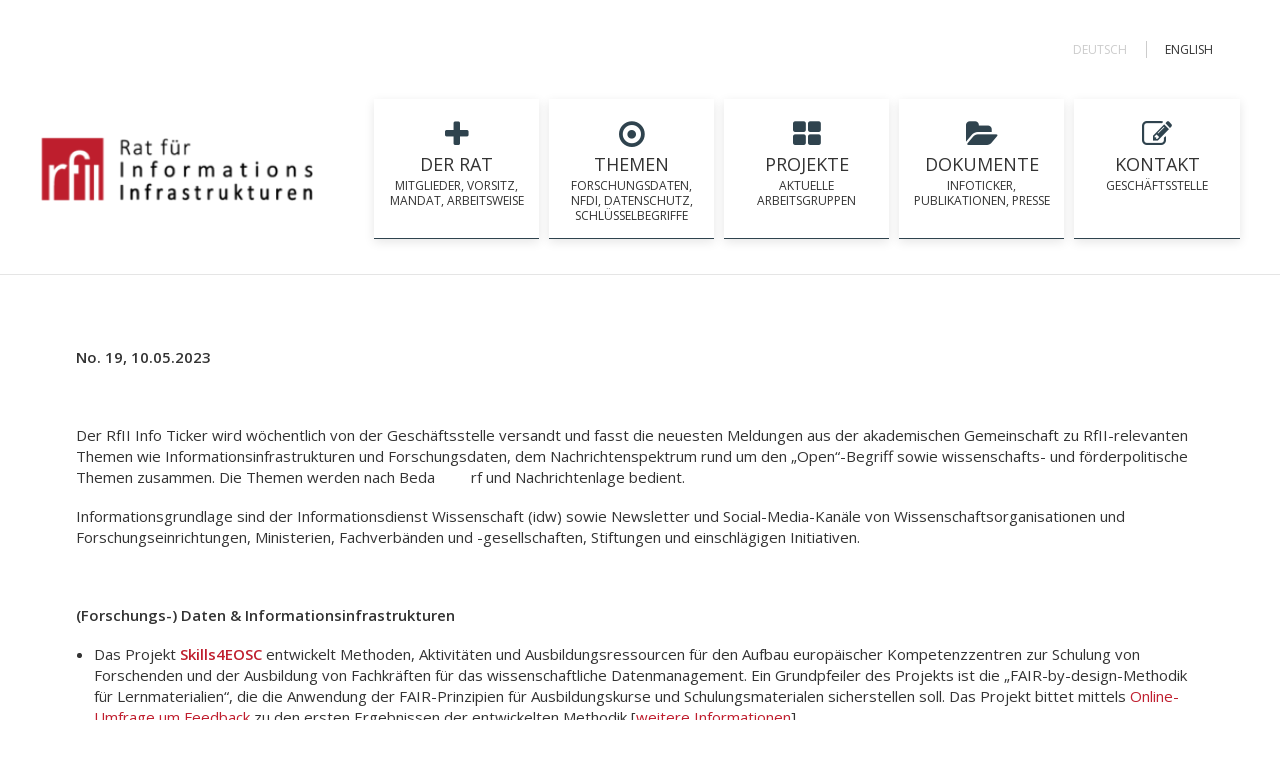

--- FILE ---
content_type: text/html; charset=UTF-8
request_url: https://rfii.de/de/no-19-5/
body_size: 28378
content:
<!DOCTYPE html>
<html class="no-touch" lang="de-DE" xmlns="http://www.w3.org/1999/xhtml">
<head>
<meta http-equiv="Content-Type" content="text/html; charset=UTF-8">
<meta name="viewport" content="width=device-width, initial-scale=1">
<link rel="profile" href="http://gmpg.org/xfn/11">
<link rel="pingback" href="https://rfii.de/xmlrpc.php">
<meta name='robots' content='index, follow, max-image-preview:large, max-snippet:-1, max-video-preview:-1' />
	<style>img:is([sizes="auto" i], [sizes^="auto," i]) { contain-intrinsic-size: 3000px 1500px }</style>
	
	<!-- This site is optimized with the Yoast SEO plugin v24.9 - https://yoast.com/wordpress/plugins/seo/ -->
	<title>No. 19 - RfII</title>
	<link rel="canonical" href="https://rfii.de/de/no-19-5/" />
	<meta property="og:locale" content="de_DE" />
	<meta property="og:type" content="article" />
	<meta property="og:title" content="No. 19 - RfII" />
	<meta property="og:description" content="No. 19, 10.05.2023   Der RfII Info Ticker wird wöchentlich von der Geschäftsstelle versandt und fasst die neuesten Meldungen aus [&hellip;]" />
	<meta property="og:url" content="https://rfii.de/de/no-19-5/" />
	<meta property="og:site_name" content="RfII" />
	<meta property="article:published_time" content="2023-05-10T12:47:29+00:00" />
	<meta property="article:modified_time" content="2023-05-10T12:48:56+00:00" />
	<meta name="author" content="info" />
	<meta name="twitter:card" content="summary_large_image" />
	<meta name="twitter:label1" content="Verfasst von" />
	<meta name="twitter:data1" content="info" />
	<meta name="twitter:label2" content="Geschätzte Lesezeit" />
	<meta name="twitter:data2" content="6 Minuten" />
	<script type="application/ld+json" class="yoast-schema-graph">{"@context":"https://schema.org","@graph":[{"@type":"WebPage","@id":"https://rfii.de/de/no-19-5/","url":"https://rfii.de/de/no-19-5/","name":"No. 19 - RfII","isPartOf":{"@id":"https://rfii.de/de/start/#website"},"datePublished":"2023-05-10T12:47:29+00:00","dateModified":"2023-05-10T12:48:56+00:00","author":{"@id":"https://rfii.de/de/start/#/schema/person/b54ac4d3cc10f668574e6d58972bb33c"},"breadcrumb":{"@id":"https://rfii.de/de/no-19-5/#breadcrumb"},"inLanguage":"de","potentialAction":[{"@type":"ReadAction","target":["https://rfii.de/de/no-19-5/"]}]},{"@type":"BreadcrumbList","@id":"https://rfii.de/de/no-19-5/#breadcrumb","itemListElement":[{"@type":"ListItem","position":1,"name":"Startseite","item":"https://rfii.de/de/start/"},{"@type":"ListItem","position":2,"name":"No. 19"}]},{"@type":"WebSite","@id":"https://rfii.de/de/start/#website","url":"https://rfii.de/de/start/","name":"RfII","description":"Rat für Informationsinfrastrukturen","potentialAction":[{"@type":"SearchAction","target":{"@type":"EntryPoint","urlTemplate":"https://rfii.de/de/start/?s={search_term_string}"},"query-input":{"@type":"PropertyValueSpecification","valueRequired":true,"valueName":"search_term_string"}}],"inLanguage":"de"},{"@type":"Person","@id":"https://rfii.de/de/start/#/schema/person/b54ac4d3cc10f668574e6d58972bb33c","name":"info","image":{"@type":"ImageObject","inLanguage":"de","@id":"https://rfii.de/de/start/#/schema/person/image/","url":"https://secure.gravatar.com/avatar/ea6b63d59e2a9e65a119aa16a8d37dfd92d0f48d9e379db7d2cc9347681e453f?s=96&d=mm&r=g","contentUrl":"https://secure.gravatar.com/avatar/ea6b63d59e2a9e65a119aa16a8d37dfd92d0f48d9e379db7d2cc9347681e453f?s=96&d=mm&r=g","caption":"info"},"url":"https://rfii.de/de/author/info/"}]}</script>
	<!-- / Yoast SEO plugin. -->


<link rel='dns-prefetch' href='//fonts.googleapis.com' />
<link rel="alternate" type="application/rss+xml" title="RfII &raquo; Feed" href="https://rfii.de/de/feed/" />
<link rel="alternate" type="application/rss+xml" title="RfII &raquo; Kommentar-Feed" href="https://rfii.de/de/comments/feed/" />
<script type="text/javascript">
/* <![CDATA[ */
window._wpemojiSettings = {"baseUrl":"https:\/\/s.w.org\/images\/core\/emoji\/16.0.1\/72x72\/","ext":".png","svgUrl":"https:\/\/s.w.org\/images\/core\/emoji\/16.0.1\/svg\/","svgExt":".svg","source":{"concatemoji":"https:\/\/rfii.de\/wp-includes\/js\/wp-emoji-release.min.js?ver=6.8.3"}};
/*! This file is auto-generated */
!function(s,n){var o,i,e;function c(e){try{var t={supportTests:e,timestamp:(new Date).valueOf()};sessionStorage.setItem(o,JSON.stringify(t))}catch(e){}}function p(e,t,n){e.clearRect(0,0,e.canvas.width,e.canvas.height),e.fillText(t,0,0);var t=new Uint32Array(e.getImageData(0,0,e.canvas.width,e.canvas.height).data),a=(e.clearRect(0,0,e.canvas.width,e.canvas.height),e.fillText(n,0,0),new Uint32Array(e.getImageData(0,0,e.canvas.width,e.canvas.height).data));return t.every(function(e,t){return e===a[t]})}function u(e,t){e.clearRect(0,0,e.canvas.width,e.canvas.height),e.fillText(t,0,0);for(var n=e.getImageData(16,16,1,1),a=0;a<n.data.length;a++)if(0!==n.data[a])return!1;return!0}function f(e,t,n,a){switch(t){case"flag":return n(e,"\ud83c\udff3\ufe0f\u200d\u26a7\ufe0f","\ud83c\udff3\ufe0f\u200b\u26a7\ufe0f")?!1:!n(e,"\ud83c\udde8\ud83c\uddf6","\ud83c\udde8\u200b\ud83c\uddf6")&&!n(e,"\ud83c\udff4\udb40\udc67\udb40\udc62\udb40\udc65\udb40\udc6e\udb40\udc67\udb40\udc7f","\ud83c\udff4\u200b\udb40\udc67\u200b\udb40\udc62\u200b\udb40\udc65\u200b\udb40\udc6e\u200b\udb40\udc67\u200b\udb40\udc7f");case"emoji":return!a(e,"\ud83e\udedf")}return!1}function g(e,t,n,a){var r="undefined"!=typeof WorkerGlobalScope&&self instanceof WorkerGlobalScope?new OffscreenCanvas(300,150):s.createElement("canvas"),o=r.getContext("2d",{willReadFrequently:!0}),i=(o.textBaseline="top",o.font="600 32px Arial",{});return e.forEach(function(e){i[e]=t(o,e,n,a)}),i}function t(e){var t=s.createElement("script");t.src=e,t.defer=!0,s.head.appendChild(t)}"undefined"!=typeof Promise&&(o="wpEmojiSettingsSupports",i=["flag","emoji"],n.supports={everything:!0,everythingExceptFlag:!0},e=new Promise(function(e){s.addEventListener("DOMContentLoaded",e,{once:!0})}),new Promise(function(t){var n=function(){try{var e=JSON.parse(sessionStorage.getItem(o));if("object"==typeof e&&"number"==typeof e.timestamp&&(new Date).valueOf()<e.timestamp+604800&&"object"==typeof e.supportTests)return e.supportTests}catch(e){}return null}();if(!n){if("undefined"!=typeof Worker&&"undefined"!=typeof OffscreenCanvas&&"undefined"!=typeof URL&&URL.createObjectURL&&"undefined"!=typeof Blob)try{var e="postMessage("+g.toString()+"("+[JSON.stringify(i),f.toString(),p.toString(),u.toString()].join(",")+"));",a=new Blob([e],{type:"text/javascript"}),r=new Worker(URL.createObjectURL(a),{name:"wpTestEmojiSupports"});return void(r.onmessage=function(e){c(n=e.data),r.terminate(),t(n)})}catch(e){}c(n=g(i,f,p,u))}t(n)}).then(function(e){for(var t in e)n.supports[t]=e[t],n.supports.everything=n.supports.everything&&n.supports[t],"flag"!==t&&(n.supports.everythingExceptFlag=n.supports.everythingExceptFlag&&n.supports[t]);n.supports.everythingExceptFlag=n.supports.everythingExceptFlag&&!n.supports.flag,n.DOMReady=!1,n.readyCallback=function(){n.DOMReady=!0}}).then(function(){return e}).then(function(){var e;n.supports.everything||(n.readyCallback(),(e=n.source||{}).concatemoji?t(e.concatemoji):e.wpemoji&&e.twemoji&&(t(e.twemoji),t(e.wpemoji)))}))}((window,document),window._wpemojiSettings);
/* ]]> */
</script>
<style id='wp-emoji-styles-inline-css' type='text/css'>

	img.wp-smiley, img.emoji {
		display: inline !important;
		border: none !important;
		box-shadow: none !important;
		height: 1em !important;
		width: 1em !important;
		margin: 0 0.07em !important;
		vertical-align: -0.1em !important;
		background: none !important;
		padding: 0 !important;
	}
</style>
<link rel='stylesheet' id='wp-block-library-css' href='https://rfii.de/wp-includes/css/dist/block-library/style.min.css?ver=6.8.3' type='text/css' media='all' />
<style id='classic-theme-styles-inline-css' type='text/css'>
/*! This file is auto-generated */
.wp-block-button__link{color:#fff;background-color:#32373c;border-radius:9999px;box-shadow:none;text-decoration:none;padding:calc(.667em + 2px) calc(1.333em + 2px);font-size:1.125em}.wp-block-file__button{background:#32373c;color:#fff;text-decoration:none}
</style>
<link rel='stylesheet' id='wp-components-css' href='https://rfii.de/wp-includes/css/dist/components/style.min.css?ver=6.8.3' type='text/css' media='all' />
<link rel='stylesheet' id='wp-preferences-css' href='https://rfii.de/wp-includes/css/dist/preferences/style.min.css?ver=6.8.3' type='text/css' media='all' />
<link rel='stylesheet' id='wp-block-editor-css' href='https://rfii.de/wp-includes/css/dist/block-editor/style.min.css?ver=6.8.3' type='text/css' media='all' />
<link rel='stylesheet' id='popup-maker-block-library-style-css' href='https://rfii.de/wp-content/plugins/popup-maker/dist/packages/block-library-style.css?ver=dbea705cfafe089d65f1' type='text/css' media='all' />
<style id='global-styles-inline-css' type='text/css'>
:root{--wp--preset--aspect-ratio--square: 1;--wp--preset--aspect-ratio--4-3: 4/3;--wp--preset--aspect-ratio--3-4: 3/4;--wp--preset--aspect-ratio--3-2: 3/2;--wp--preset--aspect-ratio--2-3: 2/3;--wp--preset--aspect-ratio--16-9: 16/9;--wp--preset--aspect-ratio--9-16: 9/16;--wp--preset--color--black: #000000;--wp--preset--color--cyan-bluish-gray: #abb8c3;--wp--preset--color--white: #ffffff;--wp--preset--color--pale-pink: #f78da7;--wp--preset--color--vivid-red: #cf2e2e;--wp--preset--color--luminous-vivid-orange: #ff6900;--wp--preset--color--luminous-vivid-amber: #fcb900;--wp--preset--color--light-green-cyan: #7bdcb5;--wp--preset--color--vivid-green-cyan: #00d084;--wp--preset--color--pale-cyan-blue: #8ed1fc;--wp--preset--color--vivid-cyan-blue: #0693e3;--wp--preset--color--vivid-purple: #9b51e0;--wp--preset--gradient--vivid-cyan-blue-to-vivid-purple: linear-gradient(135deg,rgba(6,147,227,1) 0%,rgb(155,81,224) 100%);--wp--preset--gradient--light-green-cyan-to-vivid-green-cyan: linear-gradient(135deg,rgb(122,220,180) 0%,rgb(0,208,130) 100%);--wp--preset--gradient--luminous-vivid-amber-to-luminous-vivid-orange: linear-gradient(135deg,rgba(252,185,0,1) 0%,rgba(255,105,0,1) 100%);--wp--preset--gradient--luminous-vivid-orange-to-vivid-red: linear-gradient(135deg,rgba(255,105,0,1) 0%,rgb(207,46,46) 100%);--wp--preset--gradient--very-light-gray-to-cyan-bluish-gray: linear-gradient(135deg,rgb(238,238,238) 0%,rgb(169,184,195) 100%);--wp--preset--gradient--cool-to-warm-spectrum: linear-gradient(135deg,rgb(74,234,220) 0%,rgb(151,120,209) 20%,rgb(207,42,186) 40%,rgb(238,44,130) 60%,rgb(251,105,98) 80%,rgb(254,248,76) 100%);--wp--preset--gradient--blush-light-purple: linear-gradient(135deg,rgb(255,206,236) 0%,rgb(152,150,240) 100%);--wp--preset--gradient--blush-bordeaux: linear-gradient(135deg,rgb(254,205,165) 0%,rgb(254,45,45) 50%,rgb(107,0,62) 100%);--wp--preset--gradient--luminous-dusk: linear-gradient(135deg,rgb(255,203,112) 0%,rgb(199,81,192) 50%,rgb(65,88,208) 100%);--wp--preset--gradient--pale-ocean: linear-gradient(135deg,rgb(255,245,203) 0%,rgb(182,227,212) 50%,rgb(51,167,181) 100%);--wp--preset--gradient--electric-grass: linear-gradient(135deg,rgb(202,248,128) 0%,rgb(113,206,126) 100%);--wp--preset--gradient--midnight: linear-gradient(135deg,rgb(2,3,129) 0%,rgb(40,116,252) 100%);--wp--preset--font-size--small: 13px;--wp--preset--font-size--medium: 20px;--wp--preset--font-size--large: 36px;--wp--preset--font-size--x-large: 42px;--wp--preset--spacing--20: 0.44rem;--wp--preset--spacing--30: 0.67rem;--wp--preset--spacing--40: 1rem;--wp--preset--spacing--50: 1.5rem;--wp--preset--spacing--60: 2.25rem;--wp--preset--spacing--70: 3.38rem;--wp--preset--spacing--80: 5.06rem;--wp--preset--shadow--natural: 6px 6px 9px rgba(0, 0, 0, 0.2);--wp--preset--shadow--deep: 12px 12px 50px rgba(0, 0, 0, 0.4);--wp--preset--shadow--sharp: 6px 6px 0px rgba(0, 0, 0, 0.2);--wp--preset--shadow--outlined: 6px 6px 0px -3px rgba(255, 255, 255, 1), 6px 6px rgba(0, 0, 0, 1);--wp--preset--shadow--crisp: 6px 6px 0px rgba(0, 0, 0, 1);}:where(.is-layout-flex){gap: 0.5em;}:where(.is-layout-grid){gap: 0.5em;}body .is-layout-flex{display: flex;}.is-layout-flex{flex-wrap: wrap;align-items: center;}.is-layout-flex > :is(*, div){margin: 0;}body .is-layout-grid{display: grid;}.is-layout-grid > :is(*, div){margin: 0;}:where(.wp-block-columns.is-layout-flex){gap: 2em;}:where(.wp-block-columns.is-layout-grid){gap: 2em;}:where(.wp-block-post-template.is-layout-flex){gap: 1.25em;}:where(.wp-block-post-template.is-layout-grid){gap: 1.25em;}.has-black-color{color: var(--wp--preset--color--black) !important;}.has-cyan-bluish-gray-color{color: var(--wp--preset--color--cyan-bluish-gray) !important;}.has-white-color{color: var(--wp--preset--color--white) !important;}.has-pale-pink-color{color: var(--wp--preset--color--pale-pink) !important;}.has-vivid-red-color{color: var(--wp--preset--color--vivid-red) !important;}.has-luminous-vivid-orange-color{color: var(--wp--preset--color--luminous-vivid-orange) !important;}.has-luminous-vivid-amber-color{color: var(--wp--preset--color--luminous-vivid-amber) !important;}.has-light-green-cyan-color{color: var(--wp--preset--color--light-green-cyan) !important;}.has-vivid-green-cyan-color{color: var(--wp--preset--color--vivid-green-cyan) !important;}.has-pale-cyan-blue-color{color: var(--wp--preset--color--pale-cyan-blue) !important;}.has-vivid-cyan-blue-color{color: var(--wp--preset--color--vivid-cyan-blue) !important;}.has-vivid-purple-color{color: var(--wp--preset--color--vivid-purple) !important;}.has-black-background-color{background-color: var(--wp--preset--color--black) !important;}.has-cyan-bluish-gray-background-color{background-color: var(--wp--preset--color--cyan-bluish-gray) !important;}.has-white-background-color{background-color: var(--wp--preset--color--white) !important;}.has-pale-pink-background-color{background-color: var(--wp--preset--color--pale-pink) !important;}.has-vivid-red-background-color{background-color: var(--wp--preset--color--vivid-red) !important;}.has-luminous-vivid-orange-background-color{background-color: var(--wp--preset--color--luminous-vivid-orange) !important;}.has-luminous-vivid-amber-background-color{background-color: var(--wp--preset--color--luminous-vivid-amber) !important;}.has-light-green-cyan-background-color{background-color: var(--wp--preset--color--light-green-cyan) !important;}.has-vivid-green-cyan-background-color{background-color: var(--wp--preset--color--vivid-green-cyan) !important;}.has-pale-cyan-blue-background-color{background-color: var(--wp--preset--color--pale-cyan-blue) !important;}.has-vivid-cyan-blue-background-color{background-color: var(--wp--preset--color--vivid-cyan-blue) !important;}.has-vivid-purple-background-color{background-color: var(--wp--preset--color--vivid-purple) !important;}.has-black-border-color{border-color: var(--wp--preset--color--black) !important;}.has-cyan-bluish-gray-border-color{border-color: var(--wp--preset--color--cyan-bluish-gray) !important;}.has-white-border-color{border-color: var(--wp--preset--color--white) !important;}.has-pale-pink-border-color{border-color: var(--wp--preset--color--pale-pink) !important;}.has-vivid-red-border-color{border-color: var(--wp--preset--color--vivid-red) !important;}.has-luminous-vivid-orange-border-color{border-color: var(--wp--preset--color--luminous-vivid-orange) !important;}.has-luminous-vivid-amber-border-color{border-color: var(--wp--preset--color--luminous-vivid-amber) !important;}.has-light-green-cyan-border-color{border-color: var(--wp--preset--color--light-green-cyan) !important;}.has-vivid-green-cyan-border-color{border-color: var(--wp--preset--color--vivid-green-cyan) !important;}.has-pale-cyan-blue-border-color{border-color: var(--wp--preset--color--pale-cyan-blue) !important;}.has-vivid-cyan-blue-border-color{border-color: var(--wp--preset--color--vivid-cyan-blue) !important;}.has-vivid-purple-border-color{border-color: var(--wp--preset--color--vivid-purple) !important;}.has-vivid-cyan-blue-to-vivid-purple-gradient-background{background: var(--wp--preset--gradient--vivid-cyan-blue-to-vivid-purple) !important;}.has-light-green-cyan-to-vivid-green-cyan-gradient-background{background: var(--wp--preset--gradient--light-green-cyan-to-vivid-green-cyan) !important;}.has-luminous-vivid-amber-to-luminous-vivid-orange-gradient-background{background: var(--wp--preset--gradient--luminous-vivid-amber-to-luminous-vivid-orange) !important;}.has-luminous-vivid-orange-to-vivid-red-gradient-background{background: var(--wp--preset--gradient--luminous-vivid-orange-to-vivid-red) !important;}.has-very-light-gray-to-cyan-bluish-gray-gradient-background{background: var(--wp--preset--gradient--very-light-gray-to-cyan-bluish-gray) !important;}.has-cool-to-warm-spectrum-gradient-background{background: var(--wp--preset--gradient--cool-to-warm-spectrum) !important;}.has-blush-light-purple-gradient-background{background: var(--wp--preset--gradient--blush-light-purple) !important;}.has-blush-bordeaux-gradient-background{background: var(--wp--preset--gradient--blush-bordeaux) !important;}.has-luminous-dusk-gradient-background{background: var(--wp--preset--gradient--luminous-dusk) !important;}.has-pale-ocean-gradient-background{background: var(--wp--preset--gradient--pale-ocean) !important;}.has-electric-grass-gradient-background{background: var(--wp--preset--gradient--electric-grass) !important;}.has-midnight-gradient-background{background: var(--wp--preset--gradient--midnight) !important;}.has-small-font-size{font-size: var(--wp--preset--font-size--small) !important;}.has-medium-font-size{font-size: var(--wp--preset--font-size--medium) !important;}.has-large-font-size{font-size: var(--wp--preset--font-size--large) !important;}.has-x-large-font-size{font-size: var(--wp--preset--font-size--x-large) !important;}
:where(.wp-block-post-template.is-layout-flex){gap: 1.25em;}:where(.wp-block-post-template.is-layout-grid){gap: 1.25em;}
:where(.wp-block-columns.is-layout-flex){gap: 2em;}:where(.wp-block-columns.is-layout-grid){gap: 2em;}
:root :where(.wp-block-pullquote){font-size: 1.5em;line-height: 1.6;}
</style>
<link rel='stylesheet' id='wpdm-fonticon-css' href='https://rfii.de/wp-content/plugins/download-manager/assets/wpdm-iconfont/css/wpdm-icons.css?ver=6.8.3' type='text/css' media='all' />
<link rel='stylesheet' id='wpdm-front-css' href='https://rfii.de/wp-content/plugins/download-manager/assets/css/front.min.css?ver=6.8.3' type='text/css' media='all' />
<link rel='stylesheet' id='page-list-style-css' href='https://rfii.de/wp-content/plugins/page-list/css/page-list.css?ver=5.7' type='text/css' media='all' />
<link rel='stylesheet' id='uncodefont-google-css' href='//fonts.googleapis.com/css?family=Open+Sans%3A300%2C300italic%2Cregular%2Citalic%2C600%2C600italic%2C700%2C700italic%2C800%2C800italic&#038;subset=vietnamese%2Ccyrillic-ext%2Cgreek%2Clatin-ext%2Clatin%2Ccyrillic%2Cgreek-ext&#038;ver=2.9.1.3' type='text/css' media='all' />
<link rel='stylesheet' id='uncode-gutenberg-frontend-css' href='https://rfii.de/wp-content/themes/uncode/core/inc/compatibility/gutenberg/assets/css/uncode-gutenberg-frontend.css?ver=1.0.0' type='text/css' media='all' />
<link rel='stylesheet' id='borlabs-cookie-css' href='https://rfii.de/wp-content/cache/borlabs-cookie/borlabs-cookie_1_de.css?ver=2.2.44-10' type='text/css' media='all' />
<link rel='stylesheet' id='uncode-style-css' href='https://rfii.de/wp-content/themes/uncode/library/css/style.css?ver=1344900362' type='text/css' media='all' />
<style id='uncode-style-inline-css' type='text/css'>

@media (max-width: 959px) { .navbar-brand > * { height: 40px !important;}}
@media (min-width: 960px) { .limit-width { max-width: 1200px; margin: auto;}}
#changer-back-color { transition: background-color 1000ms cubic-bezier(0.25, 1, 0.5, 1) !important; } #changer-back-color > div { transition: opacity 1000ms cubic-bezier(0.25, 1, 0.5, 1) !important; } body.bg-changer-init.disable-hover .main-wrapper .style-light,  body.bg-changer-init.disable-hover .main-wrapper .style-light h1,  body.bg-changer-init.disable-hover .main-wrapper .style-light h2, body.bg-changer-init.disable-hover .main-wrapper .style-light h3, body.bg-changer-init.disable-hover .main-wrapper .style-light h4, body.bg-changer-init.disable-hover .main-wrapper .style-light h5, body.bg-changer-init.disable-hover .main-wrapper .style-light h6, body.bg-changer-init.disable-hover .main-wrapper .style-light a, body.bg-changer-init.disable-hover .main-wrapper .style-dark, body.bg-changer-init.disable-hover .main-wrapper .style-dark h1, body.bg-changer-init.disable-hover .main-wrapper .style-dark h2, body.bg-changer-init.disable-hover .main-wrapper .style-dark h3, body.bg-changer-init.disable-hover .main-wrapper .style-dark h4, body.bg-changer-init.disable-hover .main-wrapper .style-dark h5, body.bg-changer-init.disable-hover .main-wrapper .style-dark h6, body.bg-changer-init.disable-hover .main-wrapper .style-dark a { transition: color 1000ms cubic-bezier(0.25, 1, 0.5, 1) !important; }
</style>
<link rel='stylesheet' id='uncode-icons-css' href='https://rfii.de/wp-content/themes/uncode/library/css/uncode-icons.css?ver=1344900362' type='text/css' media='all' />
<link rel='stylesheet' id='uncode-custom-style-css' href='https://rfii.de/wp-content/themes/uncode/library/css/style-custom.css?ver=1344900362' type='text/css' media='all' />
<style id='uncode-custom-style-inline-css' type='text/css'>
<!-- Navbar mobil weiss -->.slicknav_nav {background-color:#990066;}
</style>
<link rel='stylesheet' id='popup-maker-site-css' href='//rfii.de/wp-content/uploads/pum/pum-site-styles.css?generated=1764587854&#038;ver=1.21.5' type='text/css' media='all' />
<link rel='stylesheet' id='child-style-css' href='https://rfii.de/wp-content/themes/uncode-child/style.css?ver=967102403' type='text/css' media='all' />
<script type="text/javascript" src="https://rfii.de/wp-includes/js/jquery/jquery.min.js?ver=3.7.1" id="jquery-core-js"></script>
<script type="text/javascript" src="https://rfii.de/wp-includes/js/jquery/jquery-migrate.min.js?ver=3.4.1" id="jquery-migrate-js"></script>
<script type="text/javascript" src="https://rfii.de/wp-content/plugins/download-manager/assets/js/wpdm.min.js?ver=6.8.3" id="wpdm-frontend-js-js"></script>
<script type="text/javascript" id="wpdm-frontjs-js-extra">
/* <![CDATA[ */
var wpdm_url = {"home":"https:\/\/rfii.de\/","site":"http:\/\/rfii.de\/","ajax":"https:\/\/rfii.de\/wp-admin\/admin-ajax.php"};
var wpdm_js = {"spinner":"<i class=\"wpdm-icon wpdm-sun wpdm-spin\"><\/i>","client_id":"6e059e24a907150a7e25dec1185f3759"};
var wpdm_strings = {"pass_var":"Password Verified!","pass_var_q":"Bitte klicke auf den folgenden Button, um den Download zu starten.","start_dl":"Download starten"};
/* ]]> */
</script>
<script type="text/javascript" src="https://rfii.de/wp-content/plugins/download-manager/assets/js/front.min.js?ver=3.3.44" id="wpdm-frontjs-js"></script>
<script type="text/javascript" src="//rfii.de/wp-content/plugins/revslider/sr6/assets/js/rbtools.min.js?ver=6.7.29" async id="tp-tools-js"></script>
<script type="text/javascript" src="//rfii.de/wp-content/plugins/revslider/sr6/assets/js/rs6.min.js?ver=6.7.32" async id="revmin-js"></script>
<script type="text/javascript" src="/wp-content/themes/uncode/library/js/ai-uncode.js" id="uncodeAI" data-home="/de/start/" data-path="/" data-breakpoints-images="258,516,720,1032,1440,2064,2880" id="ai-uncode-js"></script>
<script type="text/javascript" id="uncode-init-js-extra">
/* <![CDATA[ */
var SiteParameters = {"days":"days","hours":"hours","minutes":"minutes","seconds":"seconds","constant_scroll":"on","scroll_speed":"2","parallax_factor":"0.25","loading":"Loading\u2026","slide_name":"slide","slide_footer":"footer","ajax_url":"https:\/\/rfii.de\/wp-admin\/admin-ajax.php","nonce_adaptive_images":"24c226f3b5","nonce_srcset_async":"65c4f0cfd3","enable_debug":"","block_mobile_videos":"","is_frontend_editor":"","main_width":["1200","px"],"mobile_parallax_allowed":"","listen_for_screen_update":"1","wireframes_plugin_active":"","sticky_elements":"off","resize_quality":"90","register_metadata":"","bg_changer_time":"1000","update_wc_fragments":"1","optimize_shortpixel_image":"","menu_mobile_offcanvas_gap":"45","custom_cursor_selector":"[href], .trigger-overlay, .owl-next, .owl-prev, .owl-dot, input[type=\"submit\"], input[type=\"checkbox\"], button[type=\"submit\"], a[class^=\"ilightbox\"], .ilightbox-thumbnail, .ilightbox-prev, .ilightbox-next, .overlay-close, .unmodal-close, .qty-inset > span, .share-button li, .uncode-post-titles .tmb.tmb-click-area, .btn-link, .tmb-click-row .t-inside, .lg-outer button, .lg-thumb img, a[data-lbox], .uncode-close-offcanvas-overlay, .uncode-nav-next, .uncode-nav-prev, .uncode-nav-index","mobile_parallax_animation":"","lbox_enhanced":"","native_media_player":"1","vimeoPlayerParams":"?autoplay=0","ajax_filter_key_search":"key","ajax_filter_key_unfilter":"unfilter","index_pagination_disable_scroll":"","index_pagination_scroll_to":"","uncode_wc_popup_cart_qty":"","disable_hover_hack":"","uncode_nocookie":"","menuHideOnClick":"1","smoothScroll":"","smoothScrollDisableHover":"","smoothScrollQuery":"960","uncode_force_onepage_dots":"","uncode_smooth_scroll_safe":"","uncode_lb_add_galleries":", .gallery","uncode_lb_add_items":", .gallery .gallery-item a","uncode_adaptive":"1","ai_breakpoints":"258,516,720,1032,1440,2064,2880"};
/* ]]> */
</script>
<script type="text/javascript" src="https://rfii.de/wp-content/themes/uncode/library/js/init.js?ver=1344900362" id="uncode-init-js"></script>
<script></script><link rel="https://api.w.org/" href="https://rfii.de/wp-json/" /><link rel="alternate" title="JSON" type="application/json" href="https://rfii.de/wp-json/wp/v2/posts/8677" /><link rel="EditURI" type="application/rsd+xml" title="RSD" href="https://rfii.de/xmlrpc.php?rsd" />
<meta name="generator" content="WordPress 6.8.3" />
<link rel='shortlink' href='https://rfii.de/?p=8677' />
<link rel="alternate" title="oEmbed (JSON)" type="application/json+oembed" href="https://rfii.de/wp-json/oembed/1.0/embed?url=https%3A%2F%2Frfii.de%2Fde%2Fno-19-5%2F&#038;lang=de" />
<link rel="alternate" title="oEmbed (XML)" type="text/xml+oembed" href="https://rfii.de/wp-json/oembed/1.0/embed?url=https%3A%2F%2Frfii.de%2Fde%2Fno-19-5%2F&#038;format=xml&#038;lang=de" />
<meta name="cdp-version" content="1.5.0" /><meta name="generator" content="Powered by Slider Revolution 6.7.32 - responsive, Mobile-Friendly Slider Plugin for WordPress with comfortable drag and drop interface." />
<link rel="icon" href="https://rfii.de/wp-content/uploads/2021/04/cropped-fav-32x32.gif" sizes="32x32" />
<link rel="icon" href="https://rfii.de/wp-content/uploads/2021/04/cropped-fav-192x192.gif" sizes="192x192" />
<link rel="apple-touch-icon" href="https://rfii.de/wp-content/uploads/2021/04/cropped-fav-180x180.gif" />
<meta name="msapplication-TileImage" content="https://rfii.de/wp-content/uploads/2021/04/cropped-fav-270x270.gif" />
<script>function setREVStartSize(e){
			//window.requestAnimationFrame(function() {
				window.RSIW = window.RSIW===undefined ? window.innerWidth : window.RSIW;
				window.RSIH = window.RSIH===undefined ? window.innerHeight : window.RSIH;
				try {
					var pw = document.getElementById(e.c).parentNode.offsetWidth,
						newh;
					pw = pw===0 || isNaN(pw) || (e.l=="fullwidth" || e.layout=="fullwidth") ? window.RSIW : pw;
					e.tabw = e.tabw===undefined ? 0 : parseInt(e.tabw);
					e.thumbw = e.thumbw===undefined ? 0 : parseInt(e.thumbw);
					e.tabh = e.tabh===undefined ? 0 : parseInt(e.tabh);
					e.thumbh = e.thumbh===undefined ? 0 : parseInt(e.thumbh);
					e.tabhide = e.tabhide===undefined ? 0 : parseInt(e.tabhide);
					e.thumbhide = e.thumbhide===undefined ? 0 : parseInt(e.thumbhide);
					e.mh = e.mh===undefined || e.mh=="" || e.mh==="auto" ? 0 : parseInt(e.mh,0);
					if(e.layout==="fullscreen" || e.l==="fullscreen")
						newh = Math.max(e.mh,window.RSIH);
					else{
						e.gw = Array.isArray(e.gw) ? e.gw : [e.gw];
						for (var i in e.rl) if (e.gw[i]===undefined || e.gw[i]===0) e.gw[i] = e.gw[i-1];
						e.gh = e.el===undefined || e.el==="" || (Array.isArray(e.el) && e.el.length==0)? e.gh : e.el;
						e.gh = Array.isArray(e.gh) ? e.gh : [e.gh];
						for (var i in e.rl) if (e.gh[i]===undefined || e.gh[i]===0) e.gh[i] = e.gh[i-1];
											
						var nl = new Array(e.rl.length),
							ix = 0,
							sl;
						e.tabw = e.tabhide>=pw ? 0 : e.tabw;
						e.thumbw = e.thumbhide>=pw ? 0 : e.thumbw;
						e.tabh = e.tabhide>=pw ? 0 : e.tabh;
						e.thumbh = e.thumbhide>=pw ? 0 : e.thumbh;
						for (var i in e.rl) nl[i] = e.rl[i]<window.RSIW ? 0 : e.rl[i];
						sl = nl[0];
						for (var i in nl) if (sl>nl[i] && nl[i]>0) { sl = nl[i]; ix=i;}
						var m = pw>(e.gw[ix]+e.tabw+e.thumbw) ? 1 : (pw-(e.tabw+e.thumbw)) / (e.gw[ix]);
						newh =  (e.gh[ix] * m) + (e.tabh + e.thumbh);
					}
					var el = document.getElementById(e.c);
					if (el!==null && el) el.style.height = newh+"px";
					el = document.getElementById(e.c+"_wrapper");
					if (el!==null && el) {
						el.style.height = newh+"px";
						el.style.display = "block";
					}
				} catch(e){
					console.log("Failure at Presize of Slider:" + e)
				}
			//});
		  };</script>
<noscript><style> .wpb_animate_when_almost_visible { opacity: 1; }</style></noscript><meta name="generator" content="WordPress Download Manager 3.3.44" />
                <style>
        /* WPDM Link Template Styles */        </style>
        </head>
<body class="wp-singular post-template-default single single-post postid-8677 single-format-standard wp-theme-uncode wp-child-theme-uncode-child hormenu-position-left header-full-width vmenu-left vmenu-middle menu-overlay main-center-align textual-accent-color menu-mobile-default mobile-parallax-not-allowed ilb-no-bounce unreg qw-body-scroll-disabled no-qty-fx wpb-js-composer js-comp-ver-8.4.1 vc_responsive" data-border="0">

		<div id="vh_layout_help"></div><div class="body-borders" data-border="0"><div class="top-border body-border-shadow"></div><div class="right-border body-border-shadow"></div><div class="bottom-border body-border-shadow"></div><div class="left-border body-border-shadow"></div><div class="top-border style-light-bg"></div><div class="right-border style-light-bg"></div><div class="bottom-border style-light-bg"></div><div class="left-border style-light-bg"></div></div>	<div class="box-wrapper">
		<div class="box-container">
		<script type="text/javascript" id="initBox">UNCODE.initBox();</script>
		<div class="menu-wrapper">
													<span class="menu-container-ghost-bg style-color-621249-bg menu-borders menu-shadows"></span>
													<div id="masthead" class="navbar menu-primary menu-light submenu-light style-light-original style-light-override menu-with-logo">
														<div class="menu-container style-color-621249-bg menu-borders menu-shadows">
															<div class="row-menu row-offcanvas limit-width">
																<div class="row-menu-inner row-brand menu-horizontal-inner"><div id="logo-container-mobile" class="col-lg-0 logo-container middle">
																		<div id="main-logo" class="navbar-header style-light">
																			<a href="https://rfii.de/de/start/" class="navbar-brand" data-minheight="20" aria-label="RfII"><div class="logo-image main-logo logo-skinnable" data-maxheight="20" style="height: 20px;"><img decoding="async" src="https://rfii.de/wp-content/uploads/2021/04/rfii_rat-fuer-informationsinfrastrukturen.png" alt="logo" width="400" height="96" class="img-responsive" /></div></a>
																		</div>
																	</div>
																	<div class="mmb-container"><div class="mobile-additional-icons"></div><div class="mobile-menu-button menu-button-overlay no-toggle mobile-menu-button-light lines-button trigger-overlay" data-area="menu" data-container="main-container"><span class="lines"><span></span></span></div></div></div>
															</div></div>
													</div>
												</div><div class="overlay overlay-sequential overlay-menu" data-area="menu" data-container="main-container">
														<div class="overlay-bg style-light-bg"></div>
														<div class="main-header">
															<div class="vmenu-container menu-container style-light menu-primary menu-light submenu-light style-light-original" data-lenis-prevent>
																<div class="row row-parent">
																	<div class="row-inner">
																		<div class="menu-sidebar main-menu-container">
																			<div class="navbar-main">
																				<div class="menu-sidebar-inner limit-width">
																					<div class="menu-accordion menu-accordion-primary"><ul id="menu-main-menu-de-2019" class="menu-primary-inner menu-smart sm sm-vertical"><li class="menu-item menu-item-type-post_type menu-item-object-page menu-item-2920 menu-item-link"><a title="fa-plus" href="https://rfii.de/de/der-rat/">Der Rat<i class="fa fa-angle-right fa-dropdown"></i><span class="menu-item-description depth-0">Mitglieder, Vorsitz, Mandat</span></a></li>
<li class="menu-item menu-item-type-post_type menu-item-object-page menu-item-2917 menu-item-link"><a title="fa-dot-circle" href="https://rfii.de/de/themen/">Themen<i class="fa fa-angle-right fa-dropdown"></i><span class="menu-item-description depth-0">Forschungsdaten, NFDI, Datenschutz, Schlüsselbegriffe</span></a></li>
<li class="menu-item menu-item-type-post_type menu-item-object-page menu-item-2918 menu-item-link"><a title="fa-th-large" href="https://rfii.de/de/projekte/">Projekte<i class="fa fa-angle-right fa-dropdown"></i><span class="menu-item-description depth-0">Aktuelle Arbeitsgruppen</span></a></li>
<li class="menu-item menu-item-type-post_type menu-item-object-page menu-item-2919 menu-item-link"><a title="fa-folder-open" href="https://rfii.de/de/dokumente/">Dokumente<i class="fa fa-angle-right fa-dropdown"></i><span class="menu-item-description depth-0">InfoTicker, Publikationen, Presse</span></a></li>
<li class="menu-item menu-item-type-taxonomy menu-item-object-category menu-item-2921 menu-item-link"><a title="fa-pencil-square-o" href="https://rfii.de/de/category/kontakt/">Kontakt<i class="fa fa-angle-right fa-dropdown"></i><span class="menu-item-description depth-0">Geschäftsstelle</span></a></li>
<li class="lang-item lang-item-72 lang-item-en no-translation lang-item-first menu-item menu-item-type-custom menu-item-object-custom menu-item-6719-en menu-item-link"><a title="English" href="https://rfii.de/en/home/" hreflang="en-GB" lang="en-GB">English<i class="fa fa-angle-right fa-dropdown"></i></a></li>
</ul></div><div class="uncode-close-offcanvas-mobile lines-button close navbar-mobile-el"><span class="lines"></span></div></div>
																			</div>
													 					</div>
																	</div>
																</div>
															</div>
														</div>
													</div>			<script type="text/javascript" id="fixMenuHeight">UNCODE.fixMenuHeight();</script>
			<div class="main-wrapper">
				<div class="main-container">
					<div class="page-wrapper">
						<div class="sections-container">
<div id="page-header"><div class="header-wrapper header-uncode-block">
									<div data-parent="true" class="vc_row row-container" id="row-unique-0"><div class="row no-top-padding no-bottom-padding no-h-padding limit-width row-parent row-header"><div class="wpb_row row-inner"><div class="wpb_column pos-top pos-right align_right column_parent col-lg-12 single-internal-gutter"><div class="uncol style-light"  ><div class="uncoltable"><div class="uncell no-block-padding" ><div class="uncont" ><div class="vc_row row-internal row-container"><div class="row row-child"><div class="wpb_row row-inner"><div class="wpb_column pos-top pos-center align_left column_child col-lg-2 single-internal-gutter"><div class="uncol style-light" ><div class="uncoltable"><div class="uncell no-block-padding" ><div class="uncont" ></div></div></div></div></div><div class="wpb_column pos-top pos-center align_left column_child col-lg-2 single-internal-gutter"><div class="uncol style-light" ><div class="uncoltable"><div class="uncell no-block-padding" ><div class="uncont" ></div></div></div></div></div><div class="wpb_column pos-top pos-center align_left column_child col-lg-2 single-internal-gutter"><div class="uncol style-light" ><div class="uncoltable"><div class="uncell no-block-padding" ><div class="uncont" ></div></div></div></div></div><div class="wpb_column pos-top pos-center align_left column_child col-lg-2 single-internal-gutter"><div class="uncol style-light" ><div class="uncoltable"><div class="uncell no-block-padding" ><div class="uncont" ></div></div></div></div></div><div class="wpb_column pos-top pos-right align_right column_child col-lg-4 single-internal-gutter"><div class="uncol style-light" ><div class="uncoltable"><div class="uncell no-block-padding" ><div class="uncont" ><div class="empty-space empty-quart" ><span class="empty-space-inner"></span></div>
<div class="vc_wp_custommenu wpb_content_element"  data-id="1"><div class="widget widget_nav_menu"><div class="menu-language-container"><ul id="menu-language" class="menu-smart sm menu-horizontal"><li id="menu-item-5002-de" class="lang-item lang-item-64 lang-item-de current-lang lang-item-first menu-item menu-item-type-custom menu-item-object-custom menu-item-5002-de"><a href="https://rfii.de/de/no-19-5/" hreflang="de-DE" lang="de-DE">Deutsch</a></li>
<li id="menu-item-5002-en" class="lang-item lang-item-72 lang-item-en no-translation menu-item menu-item-type-custom menu-item-object-custom menu-item-5002-en"><a href="https://rfii.de/en/home/" hreflang="en-GB" lang="en-GB">English</a></li>
</ul></div></div></div><div class="empty-space empty-quart" ><span class="empty-space-inner"></span></div>
</div></div></div></div></div></div></div></div></div></div></div></div></div><script id="script-row-unique-0" data-row="script-row-unique-0" type="text/javascript" class="vc_controls">UNCODE.initRow(document.getElementById("row-unique-0"));</script></div></div></div><div data-parent="true" class="vc_row row-container tablet-hidden mobile-hidden has-dividers" id="row-unique-1"><div class="uncode-divider-wrap uncode-divider-wrap-bottom z_index_0" style="height: 2px;" data-height="2" data-unit="px"><svg version="1.1" class="uncode-row-divider uncode-row-divider-step" x="0px" y="0px" width="240px" height="24px" viewBox="0 0 240 24" enable-background="new 0 0 240 24" xml:space="preserve" preserveAspectRatio="none">
		<path fill="#e5e5e5" d="M240,0v24H0V0H240z"/>
		</svg></div><div class="row single-top-padding single-bottom-padding no-h-padding limit-width row-parent row-header"><div class="wpb_row row-inner"><div class="wpb_column pos-middle pos-center align_left column_parent col-lg-3 tablet-hidden mobile-hidden single-internal-gutter"><div class="uncol style-light"  ><div class="uncoltable"><div class="uncell no-block-padding" ><div class="uncont" ><div class="uncode-single-media  text-left"><div class="single-wrapper" style="max-width: 100%;"><a class="single-media-link" href="/de/start/"><div class="tmb tmb-light  tmb-media-first tmb-media-last tmb-content-overlay tmb-no-bg"><div class="t-inside"><div class="t-entry-visual"><div class="t-entry-visual-tc"><div class="uncode-single-media-wrapper"><img decoding="async" class="adaptive-async wp-image-4938" src="https://rfii.de/wp-content/uploads/2021/04/rfii_rat-fuer-informationsinfrastrukturen-uai-258x62.png" width="258" height="62" alt="" data-uniqueid="4938-581972" data-guid="https://rfii.de/wp-content/uploads/2021/04/rfii_rat-fuer-informationsinfrastrukturen.png" data-path="2021/04/rfii_rat-fuer-informationsinfrastrukturen.png" data-width="400" data-height="96" data-singlew="3" data-singleh="" data-crop="" data-fixed=""></div>
					</div>
				</div></div></div></a></div></div></div></div></div></div></div><div class="wpb_column pos-top pos-center align_left column_parent col-lg-9 single-internal-gutter"><div class="uncol style-light"  ><div class="uncoltable"><div class="uncell no-block-padding" ><div class="uncont" ><div class="vc_row row-internal row-container tablet-hidden mobile-hidden"><div class="row row-child"><div class="wpb_row row-inner"><div class="wpb_column pos-top pos-center align_left column_child col-lg-2 tablet-hidden mobile-hidden single-internal-gutter"><div class="uncol style-light" ><div class="uncoltable"><div class="uncell no-block-padding" ><div class="uncont" ></div></div></div></div></div><div class="wpb_column pos-top pos-center align_center column_child col-lg-2 tablet-hidden mobile-hidden single-internal-gutter"><div class="uncol style-light" ><div class="uncoltable"><div class="uncell no-block-padding" ><div class="uncont" ><div class="icon-box icon-box-top" ><div class="icon-box-icon fa-container"><a href="/de/der-rat/" title="Der Rat" aria-label="Der Rat" class="text-default-color custom-link"><i class="fa fa-plus fa-2x fa-fw"></i></a></div><div class="icon-box-content"><div class="icon-box-heading icon-box-fa-2x"><h3 class="h3"><a href="/de/der-rat/" title="Der Rat" aria-label="Der Rat">DER RAT</a></h3></div><p><a href="/de/der-rat/">Mitglieder, Vorsitz, Mandat, Arbeitsweise</a></p>
<p class="text-top-reduced">
</div></div></div></div></div></div></div><div class="wpb_column pos-top pos-center align_center column_child col-lg-2 tablet-hidden mobile-hidden single-internal-gutter"><div class="uncol style-light" ><div class="uncoltable"><div class="uncell no-block-padding" ><div class="uncont" ><div class="icon-box icon-box-top" ><div class="icon-box-icon fa-container"><a href="/de/themen/" title="Themen" aria-label="Themen" class="text-default-color custom-link"><i class="fa fa-dot-circle-o fa-2x fa-fw"></i></a></div><div class="icon-box-content"><div class="icon-box-heading icon-box-fa-2x"><h3 class="h3"><a href="/de/themen/" title="Themen" aria-label="Themen">THEMEN</a></h3></div><p><a href="/de/themen/">Forschungsdaten, NFDI, Datenschutz, Schlüsselbegriffe</a></p>
<p class="text-top-reduced">
</div></div></div></div></div></div></div><div class="wpb_column pos-top pos-center align_center column_child col-lg-2 tablet-hidden mobile-hidden single-internal-gutter"><div class="uncol style-light" ><div class="uncoltable"><div class="uncell no-block-padding" ><div class="uncont" ><div class="icon-box icon-box-top" ><div class="icon-box-icon fa-container"><a href="/de/projekte/" title="Projekte" aria-label="Projekte" class="text-default-color custom-link"><i class="fa fa-th-large fa-2x fa-fw"></i></a></div><div class="icon-box-content"><div class="icon-box-heading icon-box-fa-2x"><h3 class="h3"><a href="/de/projekte/" title="Projekte" aria-label="Projekte">PROJEKTE</a></h3></div><p class="text-top-reduced"><a href="/de/projekte/">Aktuelle Arbeitsgruppen</a></p>
</div></div></div></div></div></div></div><div class="wpb_column pos-top pos-center align_center column_child col-lg-2 tablet-hidden mobile-hidden single-internal-gutter"><div class="uncol style-light" ><div class="uncoltable"><div class="uncell no-block-padding" ><div class="uncont" ><div class="icon-box icon-box-top" ><div class="icon-box-icon fa-container"><a href="/de/dokumente/" title="Dokumente" aria-label="Dokumente" class="text-default-color custom-link"><i class="fa fa-folder-open fa-2x fa-fw"></i></a></div><div class="icon-box-content"><div class="icon-box-heading icon-box-fa-2x"><h3 class="h3"><a href="/de/dokumente/" title="Dokumente" aria-label="Dokumente">DOKUMENTE</a></h3></div><p><a href="/de/dokumente/">InfoTicker, Publikationen, Presse</a></p>
<p class="text-top-reduced">
</div></div></div></div></div></div></div><div class="wpb_column pos-top pos-center align_center column_child col-lg-2 tablet-hidden mobile-hidden single-internal-gutter"><div class="uncol style-light" ><div class="uncoltable"><div class="uncell no-block-padding" ><div class="uncont" ><div class="icon-box icon-box-top" ><div class="icon-box-icon fa-container"><a href="/de/kontakt/" title="Kontakt – DE" aria-label="Kontakt – DE" class="text-default-color custom-link"><i class="fa fa-edit fa-2x fa-fw"></i></a></div><div class="icon-box-content"><div class="icon-box-heading icon-box-fa-2x"><h3 class="h3"><a href="/de/kontakt/" title="Kontakt – DE" aria-label="Kontakt – DE">KONTAKT</a></h3></div><p><a href="/de/kontakt/">Geschäftsstelle</a></p>
<p class="text-top-reduced">
</div></div></div></div></div></div></div></div></div></div></div></div></div></div></div><script id="script-row-unique-1" data-row="script-row-unique-1" type="text/javascript" class="vc_controls">UNCODE.initRow(document.getElementById("row-unique-1"));</script></div></div></div>
</div></div><script type="text/javascript">UNCODE.initHeader();</script><article id="post-8677" class="page-body style-light-bg post-8677 post type-post status-publish format-standard hentry category-infoticker">
          <div class="post-wrapper">
          	<div class="post-body"><div class="post-content un-no-sidebar-layout"><div class="row-container">
		  					<div class="row row-parent style-light limit-width double-top-padding double-bottom-padding">
									<p><strong>No. 19, 10.05.2023</strong></p>
<p><strong> </strong></p>
<p>Der RfII Info Ticker wird wöchentlich von der Geschäftsstelle versandt und fasst die neuesten Meldungen aus der akademischen Gemeinschaft zu RfII-relevanten Themen wie Informationsinfrastrukturen und Forschungsdaten, dem Nachrichtenspektrum rund um den „Open“-Begriff sowie wissenschafts- und förderpolitische Themen zusammen. Die Themen werden nach Beda         rf und Nachrichtenlage bedient.</p>
<p>Informationsgrundlage sind der Informationsdienst Wissenschaft (idw) sowie Newsletter und Social-Media-Kanäle von Wissenschaftsorganisationen und Forschungseinrichtungen, Ministerien, Fachverbänden und -gesellschaften, Stiftungen und einschlägigen Initiativen.</p>
<p>&nbsp;</p>
<p><strong>(Forschungs-) Daten &amp; Informationsinfrastrukturen</strong></p>
<ul>
<li>Das Projekt <strong><a href="https://www.skills4eosc.eu/">Skills4EOSC</a></strong> entwickelt Methoden, Aktivitäten und Ausbildungsressourcen für den Aufbau europäischer Kompetenzzentren zur Schulung von Forschenden und der Ausbildung von Fachkräften für das wissenschaftliche Datenmanagement. Ein Grundpfeiler des Projekts ist die „FAIR-by-design-Methodik für Lernmaterialien“, die die Anwendung der FAIR-Prinzipien für Ausbildungskurse und Schulungsmaterialen sicherstellen soll. Das Projekt bittet mittels <a href="https://ec.europa.eu/eusurvey/runner/FAIRbyDesignMethodologySurvey">Online-Umfrage um Feedback</a> zu den ersten Ergebnissen der entwickelten Methodik [<a href="https://doi.org/10.5281/zenodo.7875540">weitere Informationen</a>]</li>
</ul>
<p>&nbsp;</p>
<p>&nbsp;</p>
<p><strong>Bildung &amp; Hochschulen</strong></p>
<ul>
<li>Die <strong>Generaldirektion Education, Youth, Sport and Culture </strong>(DG EAC) der Europäischen Kommission führt eine <strong><a href="https://ec.europa.eu/eusurvey/runner/EuropeanFrameworkforAttractiveandSustainableCareersinHigherEducation">Online-Umfrage zur Gestaltung akademischer Laufbahnen</a></strong> durch, die in Verbindung mit dem Vorschlag der europäischen Hochschulstrategie über einen europäischen Rahmen für attraktive und nachhaltige Hochschulkarrieren steht. Alle Interessengruppen sind dazu eingeladen, sich an der Befragung bis zum 19. Mai zu beteiligen [<a href="https://www.eua.eu/partners-news/1048-online-survey-a-european-framework-for-attractive-and-sustainable-careers-in-higher-education.html?">weitere Informationen</a>]</li>
</ul>
<ul>
<li>Der <strong>Stifterverband</strong> und die <strong>Heinz Nixdorf Stiftung</strong> haben erste Ergebnisse des aktuellen <a href="https://www.hochschul-barometer.de/2023/energiekrise"><strong>Hochschul-Barometers</strong></a> veröffentlicht und verweisen darin im Zusammenhang mit der Energiekrise v.a. auf „massive finanzielle Herausforderungen“ für das gesamte Hochschulsystem. Demnach wurden für den Winter 2022/23 Mehrkosten von ca. 1,3 Milliarden Euro erwartet, wobei in den einzelnen Bundesländern noch überwiegend unklar ist, wer die Kosten übernimmt. Ein Großteil der Hochschulen will daher langfristig mit Modernisierungsmaßnahmen gegensteuern [<a href="https://idw-online.de/de/news813605">weitere Informationen</a>]</li>
</ul>
<p>&nbsp;</p>
<p>&nbsp;</p>
<p><strong>Wissenschaftspolitik &amp; Forschungsförderung</strong></p>
<ul>
<li>Der <strong>Deutsche Bibliotheksverband</strong> <strong>V.</strong> (dbv) hat sich an der öffentlichen Konsultation des Bundesministeriums für Bildung und Forschung (BMBF) zu einem möglichen Forschungsdatengesetz beteiligt und diese Stellungnahme jetzt auch veröffentlicht [<a href="https://www.bibliotheksverband.de/positionen#StellungnahmenausdemJahr2023">weitere Informationen</a>]</li>
</ul>
<ul>
<li>Die <strong>Europäische Kommission</strong> hat in einem „<a href="https://research-and-innovation.ec.europa.eu/document/5ea87f7d-7ffc-42b7-93c6-c4422c60d33f_en"><strong>Synopsis Report</strong></a>“ erste Ergebnisse ihrer öffentlichen „Konsultation zur Vergangenheit, Gegenwart und Zukunft der Europäischen Rahmenprogramme für Forschung und Innovation 2014-2027“ zusammengetragen, für die Stakeholder aus Wissenschaft und Gesellschaft bis Februar 2023 Bewertungen einreichen konnten. Die Auswertung wird in die strategische Planung von „<a href="https://www.bmbf.de/bmbf/de/europa-und-die-welt/forschen-in-europa/das-neue-eu-rahmenprogramm-fue-und-innovation-horizont-europa/das-neue-eu-rahmenprogramm-fue-und-innovation-horizont-europa_node.html">Horizont Europa</a>“  einfließen [<a href="https://www.nks-kem.de/aktuelles/news/ergebnisse-oeffentliche-konsultation-horizont-europa">weitere Informationen</a>]</li>
</ul>
<ul>
<li>Das <strong>Bundesministerium für Bildung und Forschung</strong> (BMBF) arbeitet gegenwärtig an einem Gesetzentwurf für ein sogenanntes „Freiheitsgesetz“, dieses soll der <strong>Bundesagentur für Sprunginnovationen</strong> (SPRIND) einen größeren rechtlichen und finanziellen Spielraum verschaffen und der Agentur damit ein freieres agieren ermöglichen – unter anderem bei der Förderung und Gründung von Tochtergesellschaften, aber auch bei der Höhe der Gehälter. Der Entwurf sei bereits mit mehreren Ministerien abgestimmt und soll in Kürze im Bundestag beraten werden [<a href="https://www.jmwiarda.de/2023/05/10/gro%C3%9Fer-sprind-nach-vorn/">weitere Informationen</a>]</li>
</ul>
<p>&nbsp;</p>
<p>&nbsp;</p>
<p><strong>Bibliotheken &amp; Publikationssystem</strong></p>
<ul>
<li>Die<strong> spanische Regierung</strong> hat eine auf vier Jahre angelegte <strong><a href="https://www.ciencia.gob.es/en/Noticias/2023/mayo/El-Gobierno-aprueba-la-primera-Estrategia-Nacional-de-Ciencia-Abierta.html">nationale Open-Science-Strategie</a></strong> („Estrategia Nacional de Ciencia Abierta“) verabschiedet, der zufolge künftig alle wissenschaftlichen Veröffentlichungen mit Finanzierung aus öffentlichen Mitteln kostenlos bereitgestellt werden sollen. Die Richtlinie sieht neben Open Access als Regelfall auch den Aufbau entsprechender digitaler Infrastrukturen (inklusive der Integration in die European Open Science Cloud), eine Stärkung der FAIR-Prinzipien sowie eine Reform der Forschungsevaluation vor. Bis 2027 stehen für die Umsetzung der Strategie jährlich 23,8 Mio. Euro zur Verfügung [<a href="https://www.kooperation-international.de/aktuelles/nachrichten/detail/info/spanische-regierung-verabschiedet-erste-nationale-open-science-strategie">weitere Informationen</a>]</li>
</ul>
<p>&nbsp;</p>
<p>&nbsp;</p>
<p><strong> </strong><strong>Technische Neuerungen</strong></p>
<ul>
<li>Ein Forschungsteam der <strong>TU Ilmenau</strong>, der <strong>Christian-Albrechts-Universität zu Kiel</strong>, des <strong>Karlsruher Instituts für Technologie (KIT)</strong>, des <strong>University Colleges Cork </strong>und des <strong>Fraunhofer-Instituts für Digitale Medientechnologie IDMT</strong> in Ilmenau hat ein <strong>neuartiges bio-inspiriertes Mikrofon</strong> entwickelt, das sich an drei Eigenschaften des menschlichen Innenohrs orientiert und u.a. die Spracherkennung digitaler Anwendungen insbesondere in lauten Umgebungen verbessern soll. Die Technologie zerlegt erfasste Geräusche etwa schon in ihre einzelnen Töne, bevor sie in ein elektrisches Signal umgewandelt werden. Die Forschungsergebnisse wurden in <strong><a href="https://www.nature.com/articles/s41928-023-00957-5">„Nature Electronics“</a></strong> veröffentlicht [<a href="https://idw-online.de/de/news813775">weitere Informationen</a>]</li>
</ul>
<p>&nbsp;</p>
<p>&nbsp;</p>
<p><strong>Wirtschaft &amp; Digitalisierung</strong></p>
<ul>
<li>Im Projekt <strong>„MaLeFiz“</strong> (Maschinelles Lernen zur Identifikation auffälliger Finanztransaktionen) erarbeiten unter der Koordination des <a href="https://www.sit.fraunhofer.de/malefiz/"><strong>Fraunhofer-Instituts für Sichere Informationstechnologie SIT</strong></a> die <strong>Deloitte GmbH</strong>, die <strong>Martin-Luther-Universität Halle-Wittenberg</strong>, die <strong><a href="https://www.jura.uni-leipzig.de/professur-prof-dr-hoeffler/forschung/veranstaltungen-die-wir-besucht-haben-1">Universität Leipzig</a></strong> und das <a href="https://www.tu.berlin/ztg/forschung/projekte/laufende-projekte/malefiz"><strong>Zentrum Technik und Gesellschaft der TU Berlin</strong></a> ein präziseres technisches Verfahren zur <strong>Erkennung illegaler Geldströme</strong>. Der Einsatz von Maschinellem Lernen soll die Anzahl an Fehlalarmen (False Positives) gegenüber bisherigen Analysesystemen von Finanztransaktionen reduzieren, wobei die Entscheidungen der KI transparent erklärt werden sollen. Darüber hinaus wird angestrebt, u.a. unter Berücksichtigung rechtlicher und ethischer Fragen einen Katalog mit prüfbaren Mindestanforderungen und Kontrollmechanismen für KI-Lösungen in der Finanzwirtschaft zu erstellen. Das BMBF fördert das Projekt bis September 2025 [<a href="https://idw-online.de/de/news813867">weitere Informationen</a>]</li>
</ul>
<p>&nbsp;</p>
<p>&nbsp;</p>
<p><strong>E-Government</strong></p>
<ul>
<li>Forschende des Gemeinschaftsprojekts <a href="https://www.hiig.de/project/plattform-demokratie/">„<strong>Plattform://Demokratie: Plattformräte als Instrument der demokratischen Rückbindung hybrider Online-Ordnungen</strong>”</a> – u.a. mit Beteiligung <strong>des Alexander von Humboldt Instituts für Internet und Gesellschaft</strong> (<strong>HIIG</strong>) – haben untersucht, wie Demokratie und Menschenrechte auf digitalen Kommunikationsplattformen geschützt werden können, und haben hieraus politische <a href="https://graphite.page/platform-democracy-report/">Handlungsempfehlungen</a> für die Umsetzung von Plattformräten abgeleitet. Als übergreifende Beratungsgremien sollten diese u.a. interdisziplinär besetzt sein und gesellschaftliche Anliegen, etwa im Bereich Desinformation, vertreten, um so die demokratische Kontrolle gegenüber Plattformkonzernen zu stärken [<a href="https://idw-online.de/de/news813726">weitere Informationen</a>]</li>
</ul>
<p>&nbsp;</p>
<p>&nbsp;</p>
<p><strong>Veranstaltungen</strong></p>
<ul>
<li>&#8222;SaxFDM Digital Kitchen: NFDI4Chem stellt sich vor&#8220; (online; 11.05.) [<a href="https://forschungsdaten.info/kalender-index/kalender-anzeige/termin/sax-fdm-digital-kitchen-nfdi4chem-stellt-sich-vor/">weitere Informationen</a>]</li>
<li>„Digitalisierung des Rechts“ (Konstanz; 11.-12.05.) [<a href="https://www.uni-konstanz.de/universitaet/aktuelles-und-medien/aktuelle-meldungen/aktuelles-1/recht-im-zeitalter-der-digitalisierung/">weitere Informationen</a>]</li>
<li>&#8222;e-teaching.org-Jubiläumsevent II: Länderübergreifende Zusammenarbeit für die digitale Hochschullehre&#8220; (online; 15.05.) [<a href="https://idw-online.de/de/event74211">weitere Informationen</a>]</li>
<li>„Partnering Event: Encrypted Computing“ (online; 16.05.) [<a href="https://www.cyberagentur.de/partnering/">weitere Informationen</a>]</li>
<li>&#8222;Introduction to Deep Learning&#8220; (online; 16.05.; <u>Anmeldung bis 12.05.</u>) [<a href="https://www.hkhlr.de/de/events/introduction-deep-learning-2023-05-16">weitere Informationen</a>]</li>
<li>&#8222;ATHENE Lecture Series &#8218;Simply Secure: Tools for Automated Generation and Evaluation of Protected Hardware'&#8220; (Darmstadt und online; 16.05.) [<a href="https://idw-online.de/de/event74086">weitere Informationen</a>]</li>
<li>„How to boost cyber resilience of towns, communities, and cities” Background Discussion (online; 24.05.) [<a href="https://www.stiftung-nv.de/en/event/how-boost-cyber-resilience-towns-communities-and-cities">weitere Informationen</a>]</li>
<li>„Moderne Sprachprozessierung mittels KI” Webinar (25.05.) [<a href="https://www.eco.de/event/moderne-sprachprozessierung-mittels-ki/">weitere Informationen</a>]</li>
<li>&#8222;NFDI4Ing Community Meeting &#8218;Datenschutz und Datenschatz: Richtiger Umgang mit (eigenen) Daten'&#8220; (online; 26.05.) [<a href="https://www.tu.berlin/ub/szf/veranstaltungsdetails/events/event/0187e037-664b-7112-8559-7045262833ce">weitere Informationen</a>]</li>
<li>“Avoiding common errors in declaring other direct costs under H2020” (online; 30.05.) [<a href="https://ec.europa.eu/research/participants/docs/h2020-funding-guide/other/event230530.htm">weitere Informationen</a>]</li>
<li>&#8222;2nd NFDI4Earth Plenary 2023&#8220; (Dresden; 31.05.-02.06.) [<a href="https://nfdi4earth.de/plenary-2023">weitere Informationen</a>]</li>
<li>„FAIRmat users meeting“ (Berlin und online; 07.06.) [<a href="http://www.fairmat-nfdi.eu/events/fairmat-users-meeting-june-23/home-users">weitere Informationen</a>]</li>
<li>„SaxFDM – Digital Kitchen: Textkorpora als Forschungsdaten“ (online; 08.06.) [<a href="https://saxfdm.de/veranstaltungen/digital-kitchen/">weitere Informationen</a>]</li>
<li>„We Accelerate the Transition to Open Science – Best practice and possible pathways for impact” (Brüssel; 12.06.; <u>Anmeldung bis 25.05.</u>) [<a href="https://eosc.eu/events/we-accelerate-transition-open-science">weitere Informationen</a>]</li>
</ul>
<p>&nbsp;</p>
<p>&nbsp;</p>
<p><em>Tagungsberichte</em></p>
<ul>
<li>„Der Datenraum Kultur – Chancen für Kultur, Medien und Kreativwirtschaft“ [<a href="https://www.acatech.de/allgemein/der-datenraum-kultur-waechst-mehr-als-90-institutionen-beraten-in-muenchen-ueber-die-naechsten-schritte/">weitere Informationen</a>]</li>
</ul>
<p>&nbsp;</p>
<p>Zusammengestellt von Daniel Zdun (<a href="mailto:daniel.zdun@rfii.de">daniel.zdun@rfii.de</a>), Eva Henjes (<a href="mailto:eva.henjes@rfii.de">eva.henjes@rfii.de</a>) und Jeanette Schäfer (<a href="mailto:jeanette.schaefer@rfii.de">jeanette.schaefer@rfii.de</a>).</p>
<p>Wenn Sie den RfII Info Ticker abonnieren möchten, können Sie sich über die <a href="http://www.rfii.de/de/start/">RfII-Homepage</a> für die Mailingliste registrieren. Leiten Sie das Angebot gerne auch an andere Interessierte weiter.</p>
<p>Diese Mail wird für Mitglieder des RfII im <a href="https://sharepoint.uni-goettingen.de/projects/rfii/Mailarchiv%20RfII%20Info%20Ticker/Forms/AllItems.aspx">Mailarchiv (RfII Info Ticker)</a> auf dem SharePoint archiviert. Für Fragen und Anregungen wenden Sie sich gerne an die Geschäftsstelle: <a href="mailto:info@rfii.de">info@rfii.de</a></p>
<p>&nbsp;</p>
<p>&nbsp;</p>

								</div>
							</div></div></div>
          </div>
        </article>								</div><!-- sections container -->
							</div><!-- page wrapper -->
												<footer id="colophon" class="site-footer">
							<div data-parent="true" class="vc_row style-color-193556-bg row-container" id="row-unique-2"><div class="row single-top-padding single-bottom-padding no-h-padding limit-width row-parent"><div class="wpb_row row-inner"><div class="wpb_column pos-top pos-center align_left column_parent col-lg-12 single-internal-gutter"><div class="uncol style-light"  ><div class="uncoltable"><div class="uncell no-block-padding" ><div class="uncont" ><div class="vc_row row-internal row-container"><div class="row row-child"><div class="wpb_row row-inner"><div class="wpb_column pos-top pos-center align_left column_child col-lg-4 single-internal-gutter"><div class="uncol style-light" ><div class="uncoltable"><div class="uncell no-block-padding" ><div class="uncont" ><div class="uncode_text_column" ><p>© 2021, Rat für Informationsinfrastrukturen (RfII)</p>
</div></div></div></div></div></div><div class="wpb_column pos-top pos-center align_left column_child col-lg-4 single-internal-gutter"><div class="uncol style-light" ><div class="uncoltable"><div class="uncell no-block-padding" ><div class="uncont" ><div class="uncode_text_column" ><p>Rat für Informationsinfrastrukturen (RfII)<br />
Papendiek 16, 37073 Göttingen<br />
+49 551 392 70 50 | <a href="mailto:info@rfii.de">info@rfii.de</a></p>
</div></div></div></div></div></div><div class="wpb_column pos-top pos-center align_right column_child col-lg-4 single-internal-gutter"><div class="uncol style-light" ><div class="uncoltable"><div class="uncell no-block-padding" ><div class="uncont" ><div class="uncode_text_column" ><p><a href="/de/kontakt/">Kontakt</a> | <a href="/de/impressum/">Impressum</a></p>
</div></div></div></div></div></div></div></div></div></div></div></div></div></div><script id="script-row-unique-2" data-row="script-row-unique-2" type="text/javascript" class="vc_controls">UNCODE.initRow(document.getElementById("row-unique-2"));</script></div></div></div>						</footer>
																	</div><!-- main container -->
				</div><!-- main wrapper -->
							</div><!-- box container -->
					</div><!-- box wrapper -->
		<div class="style-light footer-scroll-top"><a href="#" class="scroll-top"><i class="fa fa-angle-up fa-stack btn-default btn-hover-nobg"></i></a></div>
		
	
		<script>
			window.RS_MODULES = window.RS_MODULES || {};
			window.RS_MODULES.modules = window.RS_MODULES.modules || {};
			window.RS_MODULES.waiting = window.RS_MODULES.waiting || [];
			window.RS_MODULES.defered = false;
			window.RS_MODULES.moduleWaiting = window.RS_MODULES.moduleWaiting || {};
			window.RS_MODULES.type = 'compiled';
		</script>
		<script type="speculationrules">
{"prefetch":[{"source":"document","where":{"and":[{"href_matches":"\/*"},{"not":{"href_matches":["\/wp-*.php","\/wp-admin\/*","\/wp-content\/uploads\/*","\/wp-content\/*","\/wp-content\/plugins\/*","\/wp-content\/themes\/uncode-child\/*","\/wp-content\/themes\/uncode\/*","\/*\\?(.+)"]}},{"not":{"selector_matches":"a[rel~=\"nofollow\"]"}},{"not":{"selector_matches":".no-prefetch, .no-prefetch a"}}]},"eagerness":"conservative"}]}
</script>
            <script>
                const abmsg = "We noticed an ad blocker. Consider whitelisting us to support the site ❤️";
                const abmsgd = "download";
                const iswpdmpropage = 0;
                jQuery(function($){

                    
                });
            </script>
            <div id="fb-root"></div>
            <div 
	id="pum-12338" 
	role="dialog" 
	aria-modal="false"
	aria-labelledby="pum_popup_title_12338"
	class="pum pum-overlay pum-theme-5270 pum-theme-lightbox popmake-overlay click_open" 
	data-popmake="{&quot;id&quot;:12338,&quot;slug&quot;:&quot;astrid-lambrecht-3&quot;,&quot;theme_id&quot;:5270,&quot;cookies&quot;:[],&quot;triggers&quot;:[{&quot;type&quot;:&quot;click_open&quot;,&quot;settings&quot;:{&quot;extra_selectors&quot;:&quot;&quot;,&quot;cookie_name&quot;:null}}],&quot;mobile_disabled&quot;:null,&quot;tablet_disabled&quot;:null,&quot;meta&quot;:{&quot;display&quot;:{&quot;stackable&quot;:&quot;1&quot;,&quot;overlay_disabled&quot;:false,&quot;scrollable_content&quot;:false,&quot;disable_reposition&quot;:false,&quot;size&quot;:&quot;custom&quot;,&quot;responsive_min_width&quot;:&quot;0%&quot;,&quot;responsive_min_width_unit&quot;:false,&quot;responsive_max_width&quot;:&quot;100%&quot;,&quot;responsive_max_width_unit&quot;:false,&quot;custom_width&quot;:&quot;250px&quot;,&quot;custom_width_unit&quot;:false,&quot;custom_height&quot;:&quot;380px&quot;,&quot;custom_height_unit&quot;:false,&quot;custom_height_auto&quot;:&quot;1&quot;,&quot;location&quot;:&quot;center bottom&quot;,&quot;position_from_trigger&quot;:&quot;1&quot;,&quot;position_top&quot;:&quot;100&quot;,&quot;position_left&quot;:&quot;0&quot;,&quot;position_bottom&quot;:&quot;0&quot;,&quot;position_right&quot;:&quot;0&quot;,&quot;position_fixed&quot;:false,&quot;animation_type&quot;:&quot;fade&quot;,&quot;animation_speed&quot;:&quot;50&quot;,&quot;animation_origin&quot;:&quot;center top&quot;,&quot;overlay_zindex&quot;:false,&quot;zindex&quot;:&quot;1999999999&quot;},&quot;close&quot;:{&quot;text&quot;:&quot;&quot;,&quot;button_delay&quot;:&quot;0&quot;,&quot;overlay_click&quot;:false,&quot;esc_press&quot;:false,&quot;f4_press&quot;:false},&quot;click_open&quot;:[]}}">

	<div id="popmake-12338" class="pum-container popmake theme-5270 size-custom main-container">

				
							<div id="pum_popup_title_12338" class="pum-title popmake-title">
				PROF. DR. ASTRID LAMBRECHT			</div>
		
		
				<div class="pum-content popmake-content" tabindex="0">
			<p>Vorstandsvorsitzende des Forschungszentrum Jülich in der Helmholtz Gemeinschaft</p>
<p><a href="https://www.fz-juelich.de/de/ueber-uns/menschen/organisation/prof-dr-astrid-lambrecht" target="_blank" rel="noopener">Profil</a></p>
		</div>

				
							<button type="button" class="pum-close popmake-close" aria-label="Schließen">
			×			</button>
		
	</div>

</div>
<div 
	id="pum-8305" 
	role="dialog" 
	aria-modal="false"
	aria-labelledby="pum_popup_title_8305"
	class="pum pum-overlay pum-theme-5270 pum-theme-lightbox popmake-overlay pum-click-to-close click_open" 
	data-popmake="{&quot;id&quot;:8305,&quot;slug&quot;:&quot;gerhard-sagerer&quot;,&quot;theme_id&quot;:5270,&quot;cookies&quot;:[],&quot;triggers&quot;:[{&quot;type&quot;:&quot;click_open&quot;,&quot;settings&quot;:{&quot;cookie_name&quot;:&quot;&quot;,&quot;extra_selectors&quot;:&quot;&quot;}}],&quot;mobile_disabled&quot;:null,&quot;tablet_disabled&quot;:null,&quot;meta&quot;:{&quot;display&quot;:{&quot;stackable&quot;:&quot;1&quot;,&quot;overlay_disabled&quot;:false,&quot;scrollable_content&quot;:false,&quot;disable_reposition&quot;:false,&quot;size&quot;:&quot;custom&quot;,&quot;responsive_min_width&quot;:&quot;0%&quot;,&quot;responsive_min_width_unit&quot;:false,&quot;responsive_max_width&quot;:&quot;100%&quot;,&quot;responsive_max_width_unit&quot;:false,&quot;custom_width&quot;:&quot;250px&quot;,&quot;custom_width_unit&quot;:false,&quot;custom_height&quot;:&quot;380px&quot;,&quot;custom_height_unit&quot;:false,&quot;custom_height_auto&quot;:&quot;1&quot;,&quot;location&quot;:&quot;center bottom&quot;,&quot;position_from_trigger&quot;:&quot;1&quot;,&quot;position_top&quot;:&quot;250&quot;,&quot;position_left&quot;:&quot;0&quot;,&quot;position_bottom&quot;:&quot;0&quot;,&quot;position_right&quot;:&quot;0&quot;,&quot;position_fixed&quot;:false,&quot;animation_type&quot;:&quot;fade&quot;,&quot;animation_speed&quot;:&quot;50&quot;,&quot;animation_origin&quot;:&quot;center top&quot;,&quot;overlay_zindex&quot;:false,&quot;zindex&quot;:&quot;1999999999&quot;},&quot;close&quot;:{&quot;text&quot;:&quot;&quot;,&quot;button_delay&quot;:&quot;0&quot;,&quot;overlay_click&quot;:&quot;1&quot;,&quot;esc_press&quot;:false,&quot;f4_press&quot;:false},&quot;click_open&quot;:[]}}">

	<div id="popmake-8305" class="pum-container popmake theme-5270 size-custom main-container">

				
							<div id="pum_popup_title_8305" class="pum-title popmake-title">
				PROF. DR. GERHARD SAGERER			</div>
		
		
				<div class="pum-content popmake-content" tabindex="0">
			<p>Universität Bielefeld</p>
<p><a class="ext" href="https://ekvv.uni-bielefeld.de/pers_publ/publ/PersonDetail.jsp?personId=10375" target="_blank" rel="noopener">Profil <i class="fa fa-external-link"></i></a></p>
		</div>

				
							<button type="button" class="pum-close popmake-close" aria-label="Schließen">
			×			</button>
		
	</div>

</div>
<div 
	id="pum-7989" 
	role="dialog" 
	aria-modal="false"
	aria-labelledby="pum_popup_title_7989"
	class="pum pum-overlay pum-theme-5270 pum-theme-lightbox popmake-overlay pum-click-to-close click_open" 
	data-popmake="{&quot;id&quot;:7989,&quot;slug&quot;:&quot;andrea-kienle&quot;,&quot;theme_id&quot;:5270,&quot;cookies&quot;:[],&quot;triggers&quot;:[{&quot;type&quot;:&quot;click_open&quot;,&quot;settings&quot;:{&quot;cookie_name&quot;:&quot;&quot;,&quot;extra_selectors&quot;:&quot;&quot;}}],&quot;mobile_disabled&quot;:null,&quot;tablet_disabled&quot;:null,&quot;meta&quot;:{&quot;display&quot;:{&quot;stackable&quot;:&quot;1&quot;,&quot;overlay_disabled&quot;:false,&quot;scrollable_content&quot;:false,&quot;disable_reposition&quot;:false,&quot;size&quot;:&quot;custom&quot;,&quot;responsive_min_width&quot;:&quot;0%&quot;,&quot;responsive_min_width_unit&quot;:false,&quot;responsive_max_width&quot;:&quot;100%&quot;,&quot;responsive_max_width_unit&quot;:false,&quot;custom_width&quot;:&quot;250px&quot;,&quot;custom_width_unit&quot;:false,&quot;custom_height&quot;:&quot;380px&quot;,&quot;custom_height_unit&quot;:false,&quot;custom_height_auto&quot;:&quot;1&quot;,&quot;location&quot;:&quot;center bottom&quot;,&quot;position_from_trigger&quot;:&quot;1&quot;,&quot;position_top&quot;:&quot;250&quot;,&quot;position_left&quot;:&quot;0&quot;,&quot;position_bottom&quot;:&quot;0&quot;,&quot;position_right&quot;:&quot;0&quot;,&quot;position_fixed&quot;:false,&quot;animation_type&quot;:&quot;fade&quot;,&quot;animation_speed&quot;:&quot;50&quot;,&quot;animation_origin&quot;:&quot;center top&quot;,&quot;overlay_zindex&quot;:false,&quot;zindex&quot;:&quot;1999999999&quot;},&quot;close&quot;:{&quot;text&quot;:&quot;&quot;,&quot;button_delay&quot;:&quot;0&quot;,&quot;overlay_click&quot;:&quot;1&quot;,&quot;esc_press&quot;:false,&quot;f4_press&quot;:false},&quot;click_open&quot;:[]}}">

	<div id="popmake-7989" class="pum-container popmake theme-5270 size-custom main-container">

				
							<div id="pum_popup_title_7989" class="pum-title popmake-title">
				PROF. DR. ANDREA KIENLE			</div>
		
		
				<div class="pum-content popmake-content" tabindex="0">
			<p>Ministerium für Kultur und Wissenschaft des Landes Nordrhein-Westfalen</p>
<p><a class="ext" href="https://www.mkw.nrw/ministerium/organisation" target="_blank" rel="noopener">Profil <i class="fa fa-external-link"></i></a></p>
		</div>

				
							<button type="button" class="pum-close popmake-close" aria-label="Schließen">
			×			</button>
		
	</div>

</div>
<div 
	id="pum-7981" 
	role="dialog" 
	aria-modal="false"
	aria-labelledby="pum_popup_title_7981"
	class="pum pum-overlay pum-theme-5270 pum-theme-lightbox popmake-overlay pum-click-to-close click_open" 
	data-popmake="{&quot;id&quot;:7981,&quot;slug&quot;:&quot;prof-dr-joachim-schachtner-3&quot;,&quot;theme_id&quot;:5270,&quot;cookies&quot;:[],&quot;triggers&quot;:[{&quot;type&quot;:&quot;click_open&quot;,&quot;settings&quot;:{&quot;cookie_name&quot;:&quot;&quot;,&quot;extra_selectors&quot;:&quot;&quot;}}],&quot;mobile_disabled&quot;:null,&quot;tablet_disabled&quot;:null,&quot;meta&quot;:{&quot;display&quot;:{&quot;stackable&quot;:&quot;1&quot;,&quot;overlay_disabled&quot;:false,&quot;scrollable_content&quot;:false,&quot;disable_reposition&quot;:false,&quot;size&quot;:&quot;custom&quot;,&quot;responsive_min_width&quot;:&quot;0%&quot;,&quot;responsive_min_width_unit&quot;:false,&quot;responsive_max_width&quot;:&quot;100%&quot;,&quot;responsive_max_width_unit&quot;:false,&quot;custom_width&quot;:&quot;250px&quot;,&quot;custom_width_unit&quot;:false,&quot;custom_height&quot;:&quot;380px&quot;,&quot;custom_height_unit&quot;:false,&quot;custom_height_auto&quot;:&quot;1&quot;,&quot;location&quot;:&quot;center bottom&quot;,&quot;position_from_trigger&quot;:&quot;1&quot;,&quot;position_top&quot;:&quot;250&quot;,&quot;position_left&quot;:&quot;0&quot;,&quot;position_bottom&quot;:&quot;0&quot;,&quot;position_right&quot;:&quot;0&quot;,&quot;position_fixed&quot;:false,&quot;animation_type&quot;:&quot;fade&quot;,&quot;animation_speed&quot;:&quot;50&quot;,&quot;animation_origin&quot;:&quot;center top&quot;,&quot;overlay_zindex&quot;:false,&quot;zindex&quot;:&quot;1999999999&quot;},&quot;close&quot;:{&quot;text&quot;:&quot;&quot;,&quot;button_delay&quot;:&quot;0&quot;,&quot;overlay_click&quot;:&quot;1&quot;,&quot;esc_press&quot;:false,&quot;f4_press&quot;:false},&quot;click_open&quot;:[]}}">

	<div id="popmake-7981" class="pum-container popmake theme-5270 size-custom main-container">

				
							<div id="pum_popup_title_7981" class="pum-title popmake-title">
				PROF. DR. JOACHIM SCHACHTNER			</div>
		
		
				<div class="pum-content popmake-content" tabindex="0">
			<p>Technische Universität Clausthal</p>
<p>Präsident</p>
<p><a class="ext" href="https://www.tu-clausthal.de/universitaet/leitung-verwaltung/praesidium/praesident" target="_blank" rel="noopener">Profil <i class="fa fa-external-link"></i></a></p>
		</div>

				
							<button type="button" class="pum-close popmake-close" aria-label="Schließen">
			×			</button>
		
	</div>

</div>
<div 
	id="pum-7971" 
	role="dialog" 
	aria-modal="false"
	aria-labelledby="pum_popup_title_7971"
	class="pum pum-overlay pum-theme-5270 pum-theme-lightbox popmake-overlay pum-click-to-close click_open" 
	data-popmake="{&quot;id&quot;:7971,&quot;slug&quot;:&quot;beatrice-rammstedt&quot;,&quot;theme_id&quot;:5270,&quot;cookies&quot;:[],&quot;triggers&quot;:[{&quot;type&quot;:&quot;click_open&quot;,&quot;settings&quot;:{&quot;cookie_name&quot;:&quot;&quot;,&quot;extra_selectors&quot;:&quot;&quot;}}],&quot;mobile_disabled&quot;:null,&quot;tablet_disabled&quot;:null,&quot;meta&quot;:{&quot;display&quot;:{&quot;stackable&quot;:&quot;1&quot;,&quot;overlay_disabled&quot;:false,&quot;scrollable_content&quot;:false,&quot;disable_reposition&quot;:false,&quot;size&quot;:&quot;custom&quot;,&quot;responsive_min_width&quot;:&quot;0%&quot;,&quot;responsive_min_width_unit&quot;:false,&quot;responsive_max_width&quot;:&quot;100%&quot;,&quot;responsive_max_width_unit&quot;:false,&quot;custom_width&quot;:&quot;250px&quot;,&quot;custom_width_unit&quot;:false,&quot;custom_height&quot;:&quot;380px&quot;,&quot;custom_height_unit&quot;:false,&quot;custom_height_auto&quot;:&quot;1&quot;,&quot;location&quot;:&quot;center bottom&quot;,&quot;position_from_trigger&quot;:&quot;1&quot;,&quot;position_top&quot;:&quot;250&quot;,&quot;position_left&quot;:&quot;0&quot;,&quot;position_bottom&quot;:&quot;0&quot;,&quot;position_right&quot;:&quot;0&quot;,&quot;position_fixed&quot;:false,&quot;animation_type&quot;:&quot;fade&quot;,&quot;animation_speed&quot;:&quot;50&quot;,&quot;animation_origin&quot;:&quot;center top&quot;,&quot;overlay_zindex&quot;:false,&quot;zindex&quot;:&quot;1999999999&quot;},&quot;close&quot;:{&quot;text&quot;:&quot;&quot;,&quot;button_delay&quot;:&quot;0&quot;,&quot;overlay_click&quot;:&quot;1&quot;,&quot;esc_press&quot;:false,&quot;f4_press&quot;:false},&quot;click_open&quot;:[]}}">

	<div id="popmake-7971" class="pum-container popmake theme-5270 size-custom main-container">

				
							<div id="pum_popup_title_7971" class="pum-title popmake-title">
				PROF. DR. BEATRICE RAMMSTEDT			</div>
		
		
				<div class="pum-content popmake-content" tabindex="0">
			<p>GESIS – Leibniz-Institut für Sozialwissenschaften</p>
<p><a class="ext" href="https://www.gesis.org/institut/mitarbeiterverzeichnis/person/beatrice.rammstedt" target="_blank" rel="noopener">Profil <i class="fa fa-external-link"></i></a></p>
		</div>

				
							<button type="button" class="pum-close popmake-close" aria-label="Schließen">
			×			</button>
		
	</div>

</div>
<div 
	id="pum-7963" 
	role="dialog" 
	aria-modal="false"
	aria-labelledby="pum_popup_title_7963"
	class="pum pum-overlay pum-theme-5270 pum-theme-lightbox popmake-overlay pum-click-to-close click_open" 
	data-popmake="{&quot;id&quot;:7963,&quot;slug&quot;:&quot;soeren-auer&quot;,&quot;theme_id&quot;:5270,&quot;cookies&quot;:[],&quot;triggers&quot;:[{&quot;type&quot;:&quot;click_open&quot;,&quot;settings&quot;:{&quot;cookie_name&quot;:&quot;&quot;,&quot;extra_selectors&quot;:&quot;&quot;}}],&quot;mobile_disabled&quot;:null,&quot;tablet_disabled&quot;:null,&quot;meta&quot;:{&quot;display&quot;:{&quot;stackable&quot;:&quot;1&quot;,&quot;overlay_disabled&quot;:false,&quot;scrollable_content&quot;:false,&quot;disable_reposition&quot;:false,&quot;size&quot;:&quot;custom&quot;,&quot;responsive_min_width&quot;:&quot;0%&quot;,&quot;responsive_min_width_unit&quot;:false,&quot;responsive_max_width&quot;:&quot;100%&quot;,&quot;responsive_max_width_unit&quot;:false,&quot;custom_width&quot;:&quot;250px&quot;,&quot;custom_width_unit&quot;:false,&quot;custom_height&quot;:&quot;380px&quot;,&quot;custom_height_unit&quot;:false,&quot;custom_height_auto&quot;:&quot;1&quot;,&quot;location&quot;:&quot;center bottom&quot;,&quot;position_from_trigger&quot;:&quot;1&quot;,&quot;position_top&quot;:&quot;250&quot;,&quot;position_left&quot;:&quot;0&quot;,&quot;position_bottom&quot;:&quot;0&quot;,&quot;position_right&quot;:&quot;0&quot;,&quot;position_fixed&quot;:false,&quot;animation_type&quot;:&quot;fade&quot;,&quot;animation_speed&quot;:&quot;50&quot;,&quot;animation_origin&quot;:&quot;center top&quot;,&quot;overlay_zindex&quot;:false,&quot;zindex&quot;:&quot;1999999999&quot;},&quot;close&quot;:{&quot;text&quot;:&quot;&quot;,&quot;button_delay&quot;:&quot;0&quot;,&quot;overlay_click&quot;:&quot;1&quot;,&quot;esc_press&quot;:false,&quot;f4_press&quot;:false},&quot;click_open&quot;:[]}}">

	<div id="popmake-7963" class="pum-container popmake theme-5270 size-custom main-container">

				
							<div id="pum_popup_title_7963" class="pum-title popmake-title">
				PROF. DR. SÖREN AUER			</div>
		
		
				<div class="pum-content popmake-content" tabindex="0">
			<p>TIB – Leibniz-Informationszentrum Technik und Naturwissenschaften und Universitätsbibliothek</p>
<p><a class="ext" href="https://www.tib.eu/de/die-tib/kontakte-und-ansprechpersonen/direktion" target="_blank" rel="noopener">Profil <i class="fa fa-external-link"></i></a></p>
		</div>

				
							<button type="button" class="pum-close popmake-close" aria-label="Schließen">
			×			</button>
		
	</div>

</div>
<div 
	id="pum-7955" 
	role="dialog" 
	aria-modal="false"
	aria-labelledby="pum_popup_title_7955"
	class="pum pum-overlay pum-theme-5270 pum-theme-lightbox popmake-overlay pum-click-to-close click_open" 
	data-popmake="{&quot;id&quot;:7955,&quot;slug&quot;:&quot;anne-lauber-roensberg&quot;,&quot;theme_id&quot;:5270,&quot;cookies&quot;:[],&quot;triggers&quot;:[{&quot;type&quot;:&quot;click_open&quot;,&quot;settings&quot;:{&quot;cookie_name&quot;:&quot;&quot;,&quot;extra_selectors&quot;:&quot;&quot;}}],&quot;mobile_disabled&quot;:null,&quot;tablet_disabled&quot;:null,&quot;meta&quot;:{&quot;display&quot;:{&quot;stackable&quot;:&quot;1&quot;,&quot;overlay_disabled&quot;:false,&quot;scrollable_content&quot;:false,&quot;disable_reposition&quot;:false,&quot;size&quot;:&quot;custom&quot;,&quot;responsive_min_width&quot;:&quot;0%&quot;,&quot;responsive_min_width_unit&quot;:false,&quot;responsive_max_width&quot;:&quot;100%&quot;,&quot;responsive_max_width_unit&quot;:false,&quot;custom_width&quot;:&quot;250px&quot;,&quot;custom_width_unit&quot;:false,&quot;custom_height&quot;:&quot;380px&quot;,&quot;custom_height_unit&quot;:false,&quot;custom_height_auto&quot;:&quot;1&quot;,&quot;location&quot;:&quot;center bottom&quot;,&quot;position_from_trigger&quot;:&quot;1&quot;,&quot;position_top&quot;:&quot;250&quot;,&quot;position_left&quot;:&quot;0&quot;,&quot;position_bottom&quot;:&quot;0&quot;,&quot;position_right&quot;:&quot;0&quot;,&quot;position_fixed&quot;:false,&quot;animation_type&quot;:&quot;fade&quot;,&quot;animation_speed&quot;:&quot;50&quot;,&quot;animation_origin&quot;:&quot;center top&quot;,&quot;overlay_zindex&quot;:false,&quot;zindex&quot;:&quot;1999999999&quot;},&quot;close&quot;:{&quot;text&quot;:&quot;&quot;,&quot;button_delay&quot;:&quot;0&quot;,&quot;overlay_click&quot;:&quot;1&quot;,&quot;esc_press&quot;:false,&quot;f4_press&quot;:false},&quot;click_open&quot;:[]}}">

	<div id="popmake-7955" class="pum-container popmake theme-5270 size-custom main-container">

				
							<div id="pum_popup_title_7955" class="pum-title popmake-title">
				PROF. DR. ANNE LAUBER-RÖNSBERG			</div>
		
		
				<div class="pum-content popmake-content" tabindex="0">
			<p>Technische Universität Dresden – Institut für Internationales Recht, Geistiges Eigentum und Technikrecht</p>
<p><a class="ext" href="https://tu-dresden.de/gsw/phil/irget/jfbimd13/die-professur/prof-dr-anne-lauber-roensberg" target="_blank" rel="noopener">Profil <i class="fa fa-external-link"></i></a></p>
		</div>

				
							<button type="button" class="pum-close popmake-close" aria-label="Schließen">
			×			</button>
		
	</div>

</div>
<div 
	id="pum-6174" 
	role="dialog" 
	aria-modal="false"
	aria-labelledby="pum_popup_title_6174"
	class="pum pum-overlay pum-theme-5270 pum-theme-lightbox popmake-overlay pum-click-to-close click_open" 
	data-popmake="{&quot;id&quot;:6174,&quot;slug&quot;:&quot;barbara-helwing&quot;,&quot;theme_id&quot;:5270,&quot;cookies&quot;:[],&quot;triggers&quot;:[{&quot;type&quot;:&quot;click_open&quot;,&quot;settings&quot;:{&quot;cookie_name&quot;:&quot;&quot;,&quot;extra_selectors&quot;:&quot;&quot;}}],&quot;mobile_disabled&quot;:null,&quot;tablet_disabled&quot;:null,&quot;meta&quot;:{&quot;display&quot;:{&quot;stackable&quot;:&quot;1&quot;,&quot;overlay_disabled&quot;:false,&quot;scrollable_content&quot;:false,&quot;disable_reposition&quot;:false,&quot;size&quot;:&quot;custom&quot;,&quot;responsive_min_width&quot;:&quot;0%&quot;,&quot;responsive_min_width_unit&quot;:false,&quot;responsive_max_width&quot;:&quot;100%&quot;,&quot;responsive_max_width_unit&quot;:false,&quot;custom_width&quot;:&quot;250px&quot;,&quot;custom_width_unit&quot;:false,&quot;custom_height&quot;:&quot;380px&quot;,&quot;custom_height_unit&quot;:false,&quot;custom_height_auto&quot;:&quot;1&quot;,&quot;location&quot;:&quot;center bottom&quot;,&quot;position_from_trigger&quot;:&quot;1&quot;,&quot;position_top&quot;:&quot;250&quot;,&quot;position_left&quot;:&quot;0&quot;,&quot;position_bottom&quot;:&quot;0&quot;,&quot;position_right&quot;:&quot;0&quot;,&quot;position_fixed&quot;:false,&quot;animation_type&quot;:&quot;fade&quot;,&quot;animation_speed&quot;:&quot;50&quot;,&quot;animation_origin&quot;:&quot;center top&quot;,&quot;overlay_zindex&quot;:false,&quot;zindex&quot;:&quot;1999999999&quot;},&quot;close&quot;:{&quot;text&quot;:&quot;&quot;,&quot;button_delay&quot;:&quot;0&quot;,&quot;overlay_click&quot;:&quot;1&quot;,&quot;esc_press&quot;:false,&quot;f4_press&quot;:false},&quot;click_open&quot;:[]}}">

	<div id="popmake-6174" class="pum-container popmake theme-5270 size-custom main-container">

				
							<div id="pum_popup_title_6174" class="pum-title popmake-title">
				PROF. DR. BARBARA HELWING			</div>
		
		
				<div class="pum-content popmake-content" tabindex="0">
			<p>Vorderasiatisches Museum – Staatliche Museen<br />
zu Berlin / Preußischer Kulturbesitz</p>
<p><a class="ext" href="https://www.smb.museum/museen-einrichtungen/vorderasiatisches-museum/ueber-uns/mitarbeit/detail/barbara-helwing/" target="_blank" rel="noopener">Profil <i class="fa fa-external-link"></i></a></p>
		</div>

				
							<button type="button" class="pum-close popmake-close" aria-label="Schließen">
			×			</button>
		
	</div>

</div>
<div 
	id="pum-5514" 
	role="dialog" 
	aria-modal="false"
	aria-labelledby="pum_popup_title_5514"
	class="pum pum-overlay pum-theme-5270 pum-theme-lightbox popmake-overlay pum-click-to-close click_open" 
	data-popmake="{&quot;id&quot;:5514,&quot;slug&quot;:&quot;ramin-yahyapour&quot;,&quot;theme_id&quot;:5270,&quot;cookies&quot;:[],&quot;triggers&quot;:[{&quot;type&quot;:&quot;click_open&quot;,&quot;settings&quot;:{&quot;cookie_name&quot;:&quot;&quot;,&quot;extra_selectors&quot;:&quot;&quot;}}],&quot;mobile_disabled&quot;:null,&quot;tablet_disabled&quot;:null,&quot;meta&quot;:{&quot;display&quot;:{&quot;stackable&quot;:&quot;1&quot;,&quot;overlay_disabled&quot;:false,&quot;scrollable_content&quot;:false,&quot;disable_reposition&quot;:false,&quot;size&quot;:&quot;custom&quot;,&quot;responsive_min_width&quot;:&quot;0%&quot;,&quot;responsive_min_width_unit&quot;:false,&quot;responsive_max_width&quot;:&quot;100%&quot;,&quot;responsive_max_width_unit&quot;:false,&quot;custom_width&quot;:&quot;250px&quot;,&quot;custom_width_unit&quot;:false,&quot;custom_height&quot;:&quot;380px&quot;,&quot;custom_height_unit&quot;:false,&quot;custom_height_auto&quot;:&quot;1&quot;,&quot;location&quot;:&quot;center bottom&quot;,&quot;position_from_trigger&quot;:&quot;1&quot;,&quot;position_top&quot;:&quot;250&quot;,&quot;position_left&quot;:&quot;0&quot;,&quot;position_bottom&quot;:&quot;0&quot;,&quot;position_right&quot;:&quot;0&quot;,&quot;position_fixed&quot;:false,&quot;animation_type&quot;:&quot;fade&quot;,&quot;animation_speed&quot;:&quot;50&quot;,&quot;animation_origin&quot;:&quot;center top&quot;,&quot;overlay_zindex&quot;:false,&quot;zindex&quot;:&quot;1999999999&quot;},&quot;close&quot;:{&quot;text&quot;:&quot;&quot;,&quot;button_delay&quot;:&quot;0&quot;,&quot;overlay_click&quot;:&quot;1&quot;,&quot;esc_press&quot;:false,&quot;f4_press&quot;:false},&quot;click_open&quot;:[]}}">

	<div id="popmake-5514" class="pum-container popmake theme-5270 size-custom main-container">

				
							<div id="pum_popup_title_5514" class="pum-title popmake-title">
				PROF. DR. RAMIN YAHYAPOUR			</div>
		
		
				<div class="pum-content popmake-content" tabindex="0">
			<p>GWDG – Gesellschaft für Wissenschaftliche Datenverarbeitung mbH Göttingen</p>
<p><a class="ext" href="https://www.gwdg.de/de/about-us/organization/management/ramin-yahyapour" target="_blank" rel="noopener">Profil <i class="fa fa-external-link"></i></a></p>
		</div>

				
							<button type="button" class="pum-close popmake-close" aria-label="Schließen">
			×			</button>
		
	</div>

</div>
<div 
	id="pum-5516" 
	role="dialog" 
	aria-modal="false"
	aria-labelledby="pum_popup_title_5516"
	class="pum pum-overlay pum-theme-5270 pum-theme-lightbox popmake-overlay pum-click-to-close click_open" 
	data-popmake="{&quot;id&quot;:5516,&quot;slug&quot;:&quot;prof-dr-klaus-tochtermann&quot;,&quot;theme_id&quot;:5270,&quot;cookies&quot;:[],&quot;triggers&quot;:[{&quot;type&quot;:&quot;click_open&quot;,&quot;settings&quot;:{&quot;cookie_name&quot;:&quot;&quot;,&quot;extra_selectors&quot;:&quot;&quot;}}],&quot;mobile_disabled&quot;:null,&quot;tablet_disabled&quot;:null,&quot;meta&quot;:{&quot;display&quot;:{&quot;stackable&quot;:&quot;1&quot;,&quot;overlay_disabled&quot;:false,&quot;scrollable_content&quot;:false,&quot;disable_reposition&quot;:false,&quot;size&quot;:&quot;custom&quot;,&quot;responsive_min_width&quot;:&quot;0%&quot;,&quot;responsive_min_width_unit&quot;:false,&quot;responsive_max_width&quot;:&quot;100%&quot;,&quot;responsive_max_width_unit&quot;:false,&quot;custom_width&quot;:&quot;250px&quot;,&quot;custom_width_unit&quot;:false,&quot;custom_height&quot;:&quot;380px&quot;,&quot;custom_height_unit&quot;:false,&quot;custom_height_auto&quot;:&quot;1&quot;,&quot;location&quot;:&quot;center bottom&quot;,&quot;position_from_trigger&quot;:&quot;1&quot;,&quot;position_top&quot;:&quot;250&quot;,&quot;position_left&quot;:&quot;0&quot;,&quot;position_bottom&quot;:&quot;0&quot;,&quot;position_right&quot;:&quot;0&quot;,&quot;position_fixed&quot;:false,&quot;animation_type&quot;:&quot;fade&quot;,&quot;animation_speed&quot;:&quot;50&quot;,&quot;animation_origin&quot;:&quot;center top&quot;,&quot;overlay_zindex&quot;:false,&quot;zindex&quot;:&quot;1999999999&quot;},&quot;close&quot;:{&quot;text&quot;:&quot;&quot;,&quot;button_delay&quot;:&quot;0&quot;,&quot;overlay_click&quot;:&quot;1&quot;,&quot;esc_press&quot;:false,&quot;f4_press&quot;:false},&quot;click_open&quot;:[]}}">

	<div id="popmake-5516" class="pum-container popmake theme-5270 size-custom main-container">

				
							<div id="pum_popup_title_5516" class="pum-title popmake-title">
				PROF. DR. KLAUS TOCHTERMANN			</div>
		
		
				<div class="pum-content popmake-content" tabindex="0">
			<p>ZBW – Leibniz-Informationszentrum Wirtschaft,<br />
Direktor</p>
<p><a href="http://www.zbw.eu/de/forschung/klaus-tochtermann/" rel="noopener" class="ext" target="_blank">Profil <i class="fa fa-external-link"></i></a></p>
		</div>

				
							<button type="button" class="pum-close popmake-close" aria-label="Schließen">
			×			</button>
		
	</div>

</div>
<div 
	id="pum-5518" 
	role="dialog" 
	aria-modal="false"
	aria-labelledby="pum_popup_title_5518"
	class="pum pum-overlay pum-theme-5270 pum-theme-lightbox popmake-overlay pum-click-to-close click_open" 
	data-popmake="{&quot;id&quot;:5518,&quot;slug&quot;:&quot;katrin-stump&quot;,&quot;theme_id&quot;:5270,&quot;cookies&quot;:[],&quot;triggers&quot;:[{&quot;type&quot;:&quot;click_open&quot;,&quot;settings&quot;:{&quot;cookie_name&quot;:&quot;&quot;,&quot;extra_selectors&quot;:&quot;&quot;}}],&quot;mobile_disabled&quot;:null,&quot;tablet_disabled&quot;:null,&quot;meta&quot;:{&quot;display&quot;:{&quot;stackable&quot;:&quot;1&quot;,&quot;overlay_disabled&quot;:false,&quot;scrollable_content&quot;:false,&quot;disable_reposition&quot;:false,&quot;size&quot;:&quot;custom&quot;,&quot;responsive_min_width&quot;:&quot;0%&quot;,&quot;responsive_min_width_unit&quot;:false,&quot;responsive_max_width&quot;:&quot;100%&quot;,&quot;responsive_max_width_unit&quot;:false,&quot;custom_width&quot;:&quot;250px&quot;,&quot;custom_width_unit&quot;:false,&quot;custom_height&quot;:&quot;380px&quot;,&quot;custom_height_unit&quot;:false,&quot;custom_height_auto&quot;:&quot;1&quot;,&quot;location&quot;:&quot;center bottom&quot;,&quot;position_from_trigger&quot;:&quot;1&quot;,&quot;position_top&quot;:&quot;250&quot;,&quot;position_left&quot;:&quot;0&quot;,&quot;position_bottom&quot;:&quot;0&quot;,&quot;position_right&quot;:&quot;0&quot;,&quot;position_fixed&quot;:false,&quot;animation_type&quot;:&quot;fade&quot;,&quot;animation_speed&quot;:&quot;50&quot;,&quot;animation_origin&quot;:&quot;center top&quot;,&quot;overlay_zindex&quot;:false,&quot;zindex&quot;:&quot;1999999999&quot;},&quot;close&quot;:{&quot;text&quot;:&quot;&quot;,&quot;button_delay&quot;:&quot;0&quot;,&quot;overlay_click&quot;:&quot;1&quot;,&quot;esc_press&quot;:false,&quot;f4_press&quot;:false},&quot;click_open&quot;:[]}}">

	<div id="popmake-5518" class="pum-container popmake theme-5270 size-custom main-container">

				
							<div id="pum_popup_title_5518" class="pum-title popmake-title">
				KATRIN STUMP			</div>
		
		
				<div class="pum-content popmake-content" tabindex="0">
			<p>SLUB – Sächsische Landesbibliothek – Staats- und Universitätsbibliothek Dresden</p>
<p><a class="ext" href="https://www.slub-dresden.de/ueber-uns/organisation/ansprechpartner/generaldirektion" target="_blank" rel="noopener">Profil <i class="fa fa-external-link"></i></a></p>
		</div>

				
							<button type="button" class="pum-close popmake-close" aria-label="Schließen">
			×			</button>
		
	</div>

</div>
<div 
	id="pum-5520" 
	role="dialog" 
	aria-modal="false"
	aria-labelledby="pum_popup_title_5520"
	class="pum pum-overlay pum-theme-5270 pum-theme-lightbox popmake-overlay pum-click-to-close click_open" 
	data-popmake="{&quot;id&quot;:5520,&quot;slug&quot;:&quot;andrea-haenger&quot;,&quot;theme_id&quot;:5270,&quot;cookies&quot;:[],&quot;triggers&quot;:[{&quot;type&quot;:&quot;click_open&quot;,&quot;settings&quot;:{&quot;cookie_name&quot;:&quot;&quot;,&quot;extra_selectors&quot;:&quot;&quot;}}],&quot;mobile_disabled&quot;:null,&quot;tablet_disabled&quot;:null,&quot;meta&quot;:{&quot;display&quot;:{&quot;stackable&quot;:&quot;1&quot;,&quot;overlay_disabled&quot;:false,&quot;scrollable_content&quot;:false,&quot;disable_reposition&quot;:false,&quot;size&quot;:&quot;custom&quot;,&quot;responsive_min_width&quot;:&quot;0%&quot;,&quot;responsive_min_width_unit&quot;:false,&quot;responsive_max_width&quot;:&quot;100%&quot;,&quot;responsive_max_width_unit&quot;:false,&quot;custom_width&quot;:&quot;250px&quot;,&quot;custom_width_unit&quot;:false,&quot;custom_height&quot;:&quot;380px&quot;,&quot;custom_height_unit&quot;:false,&quot;custom_height_auto&quot;:&quot;1&quot;,&quot;location&quot;:&quot;center bottom&quot;,&quot;position_from_trigger&quot;:&quot;1&quot;,&quot;position_top&quot;:&quot;250&quot;,&quot;position_left&quot;:&quot;0&quot;,&quot;position_bottom&quot;:&quot;0&quot;,&quot;position_right&quot;:&quot;0&quot;,&quot;position_fixed&quot;:false,&quot;animation_type&quot;:&quot;fade&quot;,&quot;animation_speed&quot;:&quot;50&quot;,&quot;animation_origin&quot;:&quot;center top&quot;,&quot;overlay_zindex&quot;:false,&quot;zindex&quot;:&quot;1999999999&quot;},&quot;close&quot;:{&quot;text&quot;:&quot;&quot;,&quot;button_delay&quot;:&quot;0&quot;,&quot;overlay_click&quot;:&quot;1&quot;,&quot;esc_press&quot;:false,&quot;f4_press&quot;:false},&quot;click_open&quot;:[]}}">

	<div id="popmake-5520" class="pum-container popmake theme-5270 size-custom main-container">

				
							<div id="pum_popup_title_5520" class="pum-title popmake-title">
				DR. ANDREA HÄNGER			</div>
		
		
				<div class="pum-content popmake-content" tabindex="0">
			<p>Bundesarchiv</p>
<p><a class="ext" href="https://www.bundesarchiv.de/DE/Content/Artikel/Ueber-uns/Organisation/Unterseiten-Amtsleitung/haenger_andrea.html" target="_blank" rel="noopener">Profil</a></p>
		</div>

				
							<button type="button" class="pum-close popmake-close" aria-label="Schließen">
			×			</button>
		
	</div>

</div>
<div 
	id="pum-5522" 
	role="dialog" 
	aria-modal="false"
	aria-labelledby="pum_popup_title_5522"
	class="pum pum-overlay pum-theme-5270 pum-theme-lightbox popmake-overlay pum-click-to-close click_open" 
	data-popmake="{&quot;id&quot;:5522,&quot;slug&quot;:&quot;prof-dr-stefan-liebig&quot;,&quot;theme_id&quot;:5270,&quot;cookies&quot;:[],&quot;triggers&quot;:[{&quot;type&quot;:&quot;click_open&quot;,&quot;settings&quot;:{&quot;cookie_name&quot;:&quot;&quot;,&quot;extra_selectors&quot;:&quot;&quot;}}],&quot;mobile_disabled&quot;:null,&quot;tablet_disabled&quot;:null,&quot;meta&quot;:{&quot;display&quot;:{&quot;stackable&quot;:&quot;1&quot;,&quot;overlay_disabled&quot;:false,&quot;scrollable_content&quot;:false,&quot;disable_reposition&quot;:false,&quot;size&quot;:&quot;custom&quot;,&quot;responsive_min_width&quot;:&quot;0%&quot;,&quot;responsive_min_width_unit&quot;:false,&quot;responsive_max_width&quot;:&quot;100%&quot;,&quot;responsive_max_width_unit&quot;:false,&quot;custom_width&quot;:&quot;250px&quot;,&quot;custom_width_unit&quot;:false,&quot;custom_height&quot;:&quot;380px&quot;,&quot;custom_height_unit&quot;:false,&quot;custom_height_auto&quot;:&quot;1&quot;,&quot;location&quot;:&quot;center bottom&quot;,&quot;position_from_trigger&quot;:&quot;1&quot;,&quot;position_top&quot;:&quot;250&quot;,&quot;position_left&quot;:&quot;0&quot;,&quot;position_bottom&quot;:&quot;0&quot;,&quot;position_right&quot;:&quot;0&quot;,&quot;position_fixed&quot;:false,&quot;animation_type&quot;:&quot;fade&quot;,&quot;animation_speed&quot;:&quot;50&quot;,&quot;animation_origin&quot;:&quot;center top&quot;,&quot;overlay_zindex&quot;:false,&quot;zindex&quot;:&quot;1999999999&quot;},&quot;close&quot;:{&quot;text&quot;:&quot;&quot;,&quot;button_delay&quot;:&quot;0&quot;,&quot;overlay_click&quot;:&quot;1&quot;,&quot;esc_press&quot;:false,&quot;f4_press&quot;:false},&quot;click_open&quot;:[]}}">

	<div id="popmake-5522" class="pum-container popmake theme-5270 size-custom main-container">

				
							<div id="pum_popup_title_5522" class="pum-title popmake-title">
				PROF. DR. STEFAN LIEBIG			</div>
		
		
				<div class="pum-content popmake-content" tabindex="0">
			<p>Freie Universität Berlin</p>
<p><a class="ext" href="https://www.polsoz.fu-berlin.de/soziologie/mitarbeiter/hochschullehrer/Stefan-Liebig.html" target="_blank" rel="noopener">Profil <i class="fa fa-external-link"></i></a></p>
		</div>

				
							<button type="button" class="pum-close popmake-close" aria-label="Schließen">
			×			</button>
		
	</div>

</div>
<div 
	id="pum-5524" 
	role="dialog" 
	aria-modal="false"
	aria-labelledby="pum_popup_title_5524"
	class="pum pum-overlay pum-theme-5270 pum-theme-lightbox popmake-overlay pum-click-to-close click_open" 
	data-popmake="{&quot;id&quot;:5524,&quot;slug&quot;:&quot;prof-dr-michael-jaeckel&quot;,&quot;theme_id&quot;:5270,&quot;cookies&quot;:[],&quot;triggers&quot;:[{&quot;type&quot;:&quot;click_open&quot;,&quot;settings&quot;:{&quot;cookie_name&quot;:&quot;&quot;,&quot;extra_selectors&quot;:&quot;&quot;}}],&quot;mobile_disabled&quot;:null,&quot;tablet_disabled&quot;:null,&quot;meta&quot;:{&quot;display&quot;:{&quot;stackable&quot;:&quot;1&quot;,&quot;overlay_disabled&quot;:false,&quot;scrollable_content&quot;:false,&quot;disable_reposition&quot;:false,&quot;size&quot;:&quot;custom&quot;,&quot;responsive_min_width&quot;:&quot;0%&quot;,&quot;responsive_min_width_unit&quot;:false,&quot;responsive_max_width&quot;:&quot;100%&quot;,&quot;responsive_max_width_unit&quot;:false,&quot;custom_width&quot;:&quot;250px&quot;,&quot;custom_width_unit&quot;:false,&quot;custom_height&quot;:&quot;380px&quot;,&quot;custom_height_unit&quot;:false,&quot;custom_height_auto&quot;:&quot;1&quot;,&quot;location&quot;:&quot;center bottom&quot;,&quot;position_from_trigger&quot;:&quot;1&quot;,&quot;position_top&quot;:&quot;250&quot;,&quot;position_left&quot;:&quot;0&quot;,&quot;position_bottom&quot;:&quot;0&quot;,&quot;position_right&quot;:&quot;0&quot;,&quot;position_fixed&quot;:false,&quot;animation_type&quot;:&quot;fade&quot;,&quot;animation_speed&quot;:&quot;50&quot;,&quot;animation_origin&quot;:&quot;center top&quot;,&quot;overlay_zindex&quot;:false,&quot;zindex&quot;:&quot;1999999999&quot;},&quot;close&quot;:{&quot;text&quot;:&quot;&quot;,&quot;button_delay&quot;:&quot;0&quot;,&quot;overlay_click&quot;:&quot;1&quot;,&quot;esc_press&quot;:false,&quot;f4_press&quot;:false},&quot;click_open&quot;:[]}}">

	<div id="popmake-5524" class="pum-container popmake theme-5270 size-custom main-container">

				
							<div id="pum_popup_title_5524" class="pum-title popmake-title">
				PROF. DR. MICHAEL JÄCKEL			</div>
		
		
				<div class="pum-content popmake-content" tabindex="0">
			<p>Universität Trier,<br />
Präsident der Universität Trier</p>
<p><a class="ext" href="https://www.uni-trier.de/universitaet/universitaetsleitung" target="_blank" rel="noopener">Profil <i class="fa fa-external-link"></i></a></p>
		</div>

				
							<button type="button" class="pum-close popmake-close" aria-label="Schließen">
			×			</button>
		
	</div>

</div>
<div 
	id="pum-5526" 
	role="dialog" 
	aria-modal="false"
	aria-labelledby="pum_popup_title_5526"
	class="pum pum-overlay pum-theme-5270 pum-theme-lightbox popmake-overlay pum-click-to-close click_open" 
	data-popmake="{&quot;id&quot;:5526,&quot;slug&quot;:&quot;sabine-bruenger-weilandt&quot;,&quot;theme_id&quot;:5270,&quot;cookies&quot;:[],&quot;triggers&quot;:[{&quot;type&quot;:&quot;click_open&quot;,&quot;settings&quot;:{&quot;cookie_name&quot;:&quot;&quot;,&quot;extra_selectors&quot;:&quot;&quot;}}],&quot;mobile_disabled&quot;:null,&quot;tablet_disabled&quot;:null,&quot;meta&quot;:{&quot;display&quot;:{&quot;stackable&quot;:&quot;1&quot;,&quot;overlay_disabled&quot;:false,&quot;scrollable_content&quot;:false,&quot;disable_reposition&quot;:false,&quot;size&quot;:&quot;custom&quot;,&quot;responsive_min_width&quot;:&quot;0%&quot;,&quot;responsive_min_width_unit&quot;:false,&quot;responsive_max_width&quot;:&quot;100%&quot;,&quot;responsive_max_width_unit&quot;:false,&quot;custom_width&quot;:&quot;250px&quot;,&quot;custom_width_unit&quot;:false,&quot;custom_height&quot;:&quot;380px&quot;,&quot;custom_height_unit&quot;:false,&quot;custom_height_auto&quot;:&quot;1&quot;,&quot;location&quot;:&quot;center bottom&quot;,&quot;position_from_trigger&quot;:&quot;1&quot;,&quot;position_top&quot;:&quot;250&quot;,&quot;position_left&quot;:&quot;0&quot;,&quot;position_bottom&quot;:&quot;0&quot;,&quot;position_right&quot;:&quot;0&quot;,&quot;position_fixed&quot;:false,&quot;animation_type&quot;:&quot;fade&quot;,&quot;animation_speed&quot;:&quot;50&quot;,&quot;animation_origin&quot;:&quot;center top&quot;,&quot;overlay_zindex&quot;:false,&quot;zindex&quot;:&quot;1999999999&quot;},&quot;close&quot;:{&quot;text&quot;:&quot;&quot;,&quot;button_delay&quot;:&quot;0&quot;,&quot;overlay_click&quot;:&quot;1&quot;,&quot;esc_press&quot;:false,&quot;f4_press&quot;:false},&quot;click_open&quot;:[]}}">

	<div id="popmake-5526" class="pum-container popmake theme-5270 size-custom main-container">

				
							<div id="pum_popup_title_5526" class="pum-title popmake-title">
				SABINE BRÜNGER-WEILANDT			</div>
		
		
				<div class="pum-content popmake-content" tabindex="0">
			<p>FIZ Karlsruhe – Leibniz-Institut für Informationsinfrastruktur GmbH,<br />
Direktorin und Geschäftsführerin</p>
<p><a href="https://www.fiz-karlsruhe.de/de/ueber-uns/lebenslauf-sabine-bruenger-weilandt" rel="noopener" class="ext" target="_blank">Profil <i class="fa fa-external-link"></i></a></p>
		</div>

				
							<button type="button" class="pum-close popmake-close" aria-label="Schließen">
			×			</button>
		
	</div>

</div>
<div 
	id="pum-5498" 
	role="dialog" 
	aria-modal="false"
	aria-labelledby="pum_popup_title_5498"
	class="pum pum-overlay pum-theme-5270 pum-theme-lightbox popmake-overlay pum-click-to-close click_open" 
	data-popmake="{&quot;id&quot;:5498,&quot;slug&quot;:&quot;dr-beate-wieland&quot;,&quot;theme_id&quot;:5270,&quot;cookies&quot;:[],&quot;triggers&quot;:[{&quot;type&quot;:&quot;click_open&quot;,&quot;settings&quot;:{&quot;cookie_name&quot;:&quot;&quot;,&quot;extra_selectors&quot;:&quot;&quot;}}],&quot;mobile_disabled&quot;:null,&quot;tablet_disabled&quot;:null,&quot;meta&quot;:{&quot;display&quot;:{&quot;stackable&quot;:&quot;1&quot;,&quot;overlay_disabled&quot;:false,&quot;scrollable_content&quot;:false,&quot;disable_reposition&quot;:false,&quot;size&quot;:&quot;custom&quot;,&quot;responsive_min_width&quot;:&quot;0%&quot;,&quot;responsive_min_width_unit&quot;:false,&quot;responsive_max_width&quot;:&quot;100%&quot;,&quot;responsive_max_width_unit&quot;:false,&quot;custom_width&quot;:&quot;250px&quot;,&quot;custom_width_unit&quot;:false,&quot;custom_height&quot;:&quot;380px&quot;,&quot;custom_height_unit&quot;:false,&quot;custom_height_auto&quot;:&quot;1&quot;,&quot;location&quot;:&quot;center bottom&quot;,&quot;position_from_trigger&quot;:&quot;1&quot;,&quot;position_top&quot;:&quot;250&quot;,&quot;position_left&quot;:&quot;0&quot;,&quot;position_bottom&quot;:&quot;0&quot;,&quot;position_right&quot;:&quot;0&quot;,&quot;position_fixed&quot;:false,&quot;animation_type&quot;:&quot;fade&quot;,&quot;animation_speed&quot;:&quot;50&quot;,&quot;animation_origin&quot;:&quot;center top&quot;,&quot;overlay_zindex&quot;:false,&quot;zindex&quot;:&quot;1999999999&quot;},&quot;close&quot;:{&quot;text&quot;:&quot;&quot;,&quot;button_delay&quot;:&quot;0&quot;,&quot;overlay_click&quot;:&quot;1&quot;,&quot;esc_press&quot;:false,&quot;f4_press&quot;:false},&quot;click_open&quot;:[]}}">

	<div id="popmake-5498" class="pum-container popmake theme-5270 size-custom main-container">

				
							<div id="pum_popup_title_5498" class="pum-title popmake-title">
				Dr. BEATE WIELAND			</div>
		
		
				<div class="pum-content popmake-content" tabindex="0">
			<p>Ministerium für Kultur und Wissenschaft des Landes Nordrhein-Westfalen,</p>
<p>Abteilung Forschung</p>
<p><a class="ext" href="https://www.mkw.nrw/" target="_blank" rel="noopener">Profil <i class="fa fa-external-link"></i></a></p>
		</div>

				
							<button type="button" class="pum-close popmake-close" aria-label="Schließen">
			×			</button>
		
	</div>

</div>
<div 
	id="pum-5500" 
	role="dialog" 
	aria-modal="false"
	aria-labelledby="pum_popup_title_5500"
	class="pum pum-overlay pum-theme-5270 pum-theme-lightbox popmake-overlay pum-click-to-close click_open" 
	data-popmake="{&quot;id&quot;:5500,&quot;slug&quot;:&quot;christopher-karmann&quot;,&quot;theme_id&quot;:5270,&quot;cookies&quot;:[],&quot;triggers&quot;:[{&quot;type&quot;:&quot;click_open&quot;,&quot;settings&quot;:{&quot;cookie_name&quot;:&quot;&quot;,&quot;extra_selectors&quot;:&quot;&quot;}}],&quot;mobile_disabled&quot;:null,&quot;tablet_disabled&quot;:null,&quot;meta&quot;:{&quot;display&quot;:{&quot;stackable&quot;:&quot;1&quot;,&quot;overlay_disabled&quot;:false,&quot;scrollable_content&quot;:false,&quot;disable_reposition&quot;:false,&quot;size&quot;:&quot;custom&quot;,&quot;responsive_min_width&quot;:&quot;0%&quot;,&quot;responsive_min_width_unit&quot;:false,&quot;responsive_max_width&quot;:&quot;100%&quot;,&quot;responsive_max_width_unit&quot;:false,&quot;custom_width&quot;:&quot;250px&quot;,&quot;custom_width_unit&quot;:false,&quot;custom_height&quot;:&quot;380px&quot;,&quot;custom_height_unit&quot;:false,&quot;custom_height_auto&quot;:&quot;1&quot;,&quot;location&quot;:&quot;center bottom&quot;,&quot;position_from_trigger&quot;:&quot;1&quot;,&quot;position_top&quot;:&quot;250&quot;,&quot;position_left&quot;:&quot;0&quot;,&quot;position_bottom&quot;:&quot;0&quot;,&quot;position_right&quot;:&quot;0&quot;,&quot;position_fixed&quot;:false,&quot;animation_type&quot;:&quot;fade&quot;,&quot;animation_speed&quot;:&quot;50&quot;,&quot;animation_origin&quot;:&quot;center top&quot;,&quot;overlay_zindex&quot;:false,&quot;zindex&quot;:&quot;1999999999&quot;},&quot;close&quot;:{&quot;text&quot;:&quot;&quot;,&quot;button_delay&quot;:&quot;0&quot;,&quot;overlay_click&quot;:&quot;1&quot;,&quot;esc_press&quot;:false,&quot;f4_press&quot;:false},&quot;click_open&quot;:[]}}">

	<div id="popmake-5500" class="pum-container popmake theme-5270 size-custom main-container">

				
							<div id="pum_popup_title_5500" class="pum-title popmake-title">
				DR. CHRISTOPHER KARMANN			</div>
		
		
				<div class="pum-content popmake-content" tabindex="0">
			<p>Bundesministerium für Bildung und Forschung</p>
<p><a class="ext" href="https://www.bmbf.de/de/die-organisation-des-hauses-192.html" target="_blank" rel="noopener">Profil <i class="fa fa-external-link"></i></a></p>
		</div>

				
							<button type="button" class="pum-close popmake-close" aria-label="Schließen">
			×			</button>
		
	</div>

</div>
<div 
	id="pum-5502" 
	role="dialog" 
	aria-modal="false"
	aria-labelledby="pum_popup_title_5502"
	class="pum pum-overlay pum-theme-5270 pum-theme-lightbox popmake-overlay pum-click-to-close click_open" 
	data-popmake="{&quot;id&quot;:5502,&quot;slug&quot;:&quot;marion-steinberger&quot;,&quot;theme_id&quot;:5270,&quot;cookies&quot;:[],&quot;triggers&quot;:[{&quot;type&quot;:&quot;click_open&quot;,&quot;settings&quot;:{&quot;cookie_name&quot;:&quot;&quot;,&quot;extra_selectors&quot;:&quot;&quot;}}],&quot;mobile_disabled&quot;:null,&quot;tablet_disabled&quot;:null,&quot;meta&quot;:{&quot;display&quot;:{&quot;stackable&quot;:&quot;1&quot;,&quot;overlay_disabled&quot;:false,&quot;scrollable_content&quot;:false,&quot;disable_reposition&quot;:false,&quot;size&quot;:&quot;custom&quot;,&quot;responsive_min_width&quot;:&quot;0%&quot;,&quot;responsive_min_width_unit&quot;:false,&quot;responsive_max_width&quot;:&quot;100%&quot;,&quot;responsive_max_width_unit&quot;:false,&quot;custom_width&quot;:&quot;250px&quot;,&quot;custom_width_unit&quot;:false,&quot;custom_height&quot;:&quot;380px&quot;,&quot;custom_height_unit&quot;:false,&quot;custom_height_auto&quot;:&quot;1&quot;,&quot;location&quot;:&quot;center bottom&quot;,&quot;position_from_trigger&quot;:&quot;1&quot;,&quot;position_top&quot;:&quot;250&quot;,&quot;position_left&quot;:&quot;0&quot;,&quot;position_bottom&quot;:&quot;0&quot;,&quot;position_right&quot;:&quot;0&quot;,&quot;position_fixed&quot;:false,&quot;animation_type&quot;:&quot;fade&quot;,&quot;animation_speed&quot;:&quot;50&quot;,&quot;animation_origin&quot;:&quot;center top&quot;,&quot;overlay_zindex&quot;:false,&quot;zindex&quot;:&quot;1999999999&quot;},&quot;close&quot;:{&quot;text&quot;:&quot;&quot;,&quot;button_delay&quot;:&quot;0&quot;,&quot;overlay_click&quot;:&quot;1&quot;,&quot;esc_press&quot;:false,&quot;f4_press&quot;:false},&quot;click_open&quot;:[]}}">

	<div id="popmake-5502" class="pum-container popmake theme-5270 size-custom main-container">

				
							<div id="pum_popup_title_5502" class="pum-title popmake-title">
				MARION STEINBERGER			</div>
		
		
				<div class="pum-content popmake-content" tabindex="0">
			<p>Bundesministerium für Bildung und Forschung</p>
<p><a class="ext" href="https://www.bmbf.de/de/die-organisation-des-hauses-192.html" target="_blank" rel="noopener">Profil <i class="fa fa-external-link"></i></a></p>
		</div>

				
							<button type="button" class="pum-close popmake-close" aria-label="Schließen">
			×			</button>
		
	</div>

</div>
<div 
	id="pum-5496" 
	role="dialog" 
	aria-modal="false"
	aria-labelledby="pum_popup_title_5496"
	class="pum pum-overlay pum-theme-5270 pum-theme-lightbox popmake-overlay pum-click-to-close click_open" 
	data-popmake="{&quot;id&quot;:5496,&quot;slug&quot;:&quot;ruediger-eichel&quot;,&quot;theme_id&quot;:5270,&quot;cookies&quot;:[],&quot;triggers&quot;:[{&quot;type&quot;:&quot;click_open&quot;,&quot;settings&quot;:{&quot;cookie_name&quot;:&quot;&quot;,&quot;extra_selectors&quot;:&quot;&quot;}}],&quot;mobile_disabled&quot;:null,&quot;tablet_disabled&quot;:null,&quot;meta&quot;:{&quot;display&quot;:{&quot;stackable&quot;:&quot;1&quot;,&quot;overlay_disabled&quot;:false,&quot;scrollable_content&quot;:false,&quot;disable_reposition&quot;:false,&quot;size&quot;:&quot;custom&quot;,&quot;responsive_min_width&quot;:&quot;0%&quot;,&quot;responsive_min_width_unit&quot;:false,&quot;responsive_max_width&quot;:&quot;100%&quot;,&quot;responsive_max_width_unit&quot;:false,&quot;custom_width&quot;:&quot;250px&quot;,&quot;custom_width_unit&quot;:false,&quot;custom_height&quot;:&quot;380px&quot;,&quot;custom_height_unit&quot;:false,&quot;custom_height_auto&quot;:&quot;1&quot;,&quot;location&quot;:&quot;center bottom&quot;,&quot;position_from_trigger&quot;:&quot;1&quot;,&quot;position_top&quot;:&quot;250&quot;,&quot;position_left&quot;:&quot;0&quot;,&quot;position_bottom&quot;:&quot;0&quot;,&quot;position_right&quot;:&quot;0&quot;,&quot;position_fixed&quot;:false,&quot;animation_type&quot;:&quot;fade&quot;,&quot;animation_speed&quot;:&quot;50&quot;,&quot;animation_origin&quot;:&quot;center top&quot;,&quot;overlay_zindex&quot;:false,&quot;zindex&quot;:&quot;1999999999&quot;},&quot;close&quot;:{&quot;text&quot;:&quot;&quot;,&quot;button_delay&quot;:&quot;0&quot;,&quot;overlay_click&quot;:&quot;1&quot;,&quot;esc_press&quot;:false,&quot;f4_press&quot;:false},&quot;click_open&quot;:[]}}">

	<div id="popmake-5496" class="pum-container popmake theme-5270 size-custom main-container">

				
							<div id="pum_popup_title_5496" class="pum-title popmake-title">
				RÜDIGER EICHEL			</div>
		
		
				<div class="pum-content popmake-content" tabindex="0">
			<p>Niedersächsisches Ministerium für Wissenschaft und Kultur</p>
<p><a class="ext" href="https://www.mwk.niedersachsen.de/startseite/ministerium/organisationsplan_ministeriums/organisationsplan-des-niedersaechsischen-ministeriums-fuer-wissenschaft-und-kultur-18408.html" target="_blank" rel="noopener">Profil <i class="fa fa-external-link"></i></a></p>
		</div>

				
							<button type="button" class="pum-close popmake-close" aria-label="Schließen">
			×			</button>
		
	</div>

</div>
<div 
	id="pum-5482" 
	role="dialog" 
	aria-modal="false"
	aria-labelledby="pum_popup_title_5482"
	class="pum pum-overlay pum-theme-5270 pum-theme-lightbox popmake-overlay pum-click-to-close click_open" 
	data-popmake="{&quot;id&quot;:5482,&quot;slug&quot;:&quot;harald-schoening&quot;,&quot;theme_id&quot;:5270,&quot;cookies&quot;:[],&quot;triggers&quot;:[{&quot;type&quot;:&quot;click_open&quot;,&quot;settings&quot;:{&quot;cookie_name&quot;:&quot;&quot;,&quot;extra_selectors&quot;:&quot;&quot;}}],&quot;mobile_disabled&quot;:null,&quot;tablet_disabled&quot;:null,&quot;meta&quot;:{&quot;display&quot;:{&quot;stackable&quot;:&quot;1&quot;,&quot;overlay_disabled&quot;:false,&quot;scrollable_content&quot;:false,&quot;disable_reposition&quot;:false,&quot;size&quot;:&quot;custom&quot;,&quot;responsive_min_width&quot;:&quot;0%&quot;,&quot;responsive_min_width_unit&quot;:false,&quot;responsive_max_width&quot;:&quot;100%&quot;,&quot;responsive_max_width_unit&quot;:false,&quot;custom_width&quot;:&quot;250px&quot;,&quot;custom_width_unit&quot;:false,&quot;custom_height&quot;:&quot;380px&quot;,&quot;custom_height_unit&quot;:false,&quot;custom_height_auto&quot;:&quot;1&quot;,&quot;location&quot;:&quot;center bottom&quot;,&quot;position_from_trigger&quot;:&quot;1&quot;,&quot;position_top&quot;:&quot;250&quot;,&quot;position_left&quot;:&quot;0&quot;,&quot;position_bottom&quot;:&quot;0&quot;,&quot;position_right&quot;:&quot;0&quot;,&quot;position_fixed&quot;:false,&quot;animation_type&quot;:&quot;fade&quot;,&quot;animation_speed&quot;:&quot;50&quot;,&quot;animation_origin&quot;:&quot;center top&quot;,&quot;overlay_zindex&quot;:false,&quot;zindex&quot;:&quot;1999999999&quot;},&quot;close&quot;:{&quot;text&quot;:&quot;&quot;,&quot;button_delay&quot;:&quot;0&quot;,&quot;overlay_click&quot;:&quot;1&quot;,&quot;esc_press&quot;:false,&quot;f4_press&quot;:false},&quot;click_open&quot;:[]}}">

	<div id="popmake-5482" class="pum-container popmake theme-5270 size-custom main-container">

				
							<div id="pum_popup_title_5482" class="pum-title popmake-title">
				DR. HARALD SCHÖNING			</div>
		
		
				<div class="pum-content popmake-content" tabindex="0">
			<p>Software AG</p>
<p><a class="ext" href="https://www.softwareag.com/de/company/mivi/research/default.html" target="_blank" rel="noopener">Profil <i class="fa fa-external-link"></i></a></p>
		</div>

				
							<button type="button" class="pum-close popmake-close" aria-label="Schließen">
			×			</button>
		
	</div>

</div>
<div 
	id="pum-5484" 
	role="dialog" 
	aria-modal="false"
	aria-labelledby="pum_popup_title_5484"
	class="pum pum-overlay pum-theme-5270 pum-theme-lightbox popmake-overlay pum-click-to-close click_open" 
	data-popmake="{&quot;id&quot;:5484,&quot;slug&quot;:&quot;christine-regitz&quot;,&quot;theme_id&quot;:5270,&quot;cookies&quot;:[],&quot;triggers&quot;:[{&quot;type&quot;:&quot;click_open&quot;,&quot;settings&quot;:{&quot;cookie_name&quot;:&quot;&quot;,&quot;extra_selectors&quot;:&quot;&quot;}}],&quot;mobile_disabled&quot;:null,&quot;tablet_disabled&quot;:null,&quot;meta&quot;:{&quot;display&quot;:{&quot;stackable&quot;:&quot;1&quot;,&quot;overlay_disabled&quot;:false,&quot;scrollable_content&quot;:false,&quot;disable_reposition&quot;:false,&quot;size&quot;:&quot;custom&quot;,&quot;responsive_min_width&quot;:&quot;0%&quot;,&quot;responsive_min_width_unit&quot;:false,&quot;responsive_max_width&quot;:&quot;100%&quot;,&quot;responsive_max_width_unit&quot;:false,&quot;custom_width&quot;:&quot;250px&quot;,&quot;custom_width_unit&quot;:false,&quot;custom_height&quot;:&quot;380px&quot;,&quot;custom_height_unit&quot;:false,&quot;custom_height_auto&quot;:&quot;1&quot;,&quot;location&quot;:&quot;center bottom&quot;,&quot;position_from_trigger&quot;:&quot;1&quot;,&quot;position_top&quot;:&quot;250&quot;,&quot;position_left&quot;:&quot;0&quot;,&quot;position_bottom&quot;:&quot;0&quot;,&quot;position_right&quot;:&quot;0&quot;,&quot;position_fixed&quot;:false,&quot;animation_type&quot;:&quot;fade&quot;,&quot;animation_speed&quot;:&quot;50&quot;,&quot;animation_origin&quot;:&quot;center top&quot;,&quot;overlay_zindex&quot;:false,&quot;zindex&quot;:&quot;1999999999&quot;},&quot;close&quot;:{&quot;text&quot;:&quot;&quot;,&quot;button_delay&quot;:&quot;0&quot;,&quot;overlay_click&quot;:&quot;1&quot;,&quot;esc_press&quot;:false,&quot;f4_press&quot;:false},&quot;click_open&quot;:[]}}">

	<div id="popmake-5484" class="pum-container popmake theme-5270 size-custom main-container">

				
							<div id="pum_popup_title_5484" class="pum-title popmake-title">
				CHRISTINE REGITZ			</div>
		
		
				<div class="pum-content popmake-content" tabindex="0">
			<p>SAP SE</p>
<p><a class="ext" href="https://www.sap.com/investors/de/governance/supervisory-board/christine-regitz.html" target="_blank" rel="noopener">Profil <i class="fa fa-external-link"></i></a></p>
		</div>

				
							<button type="button" class="pum-close popmake-close" aria-label="Schließen">
			×			</button>
		
	</div>

</div>
<div 
	id="pum-5480" 
	role="dialog" 
	aria-modal="false"
	aria-labelledby="pum_popup_title_5480"
	class="pum pum-overlay pum-theme-5270 pum-theme-lightbox popmake-overlay pum-click-to-close click_open" 
	data-popmake="{&quot;id&quot;:5480,&quot;slug&quot;:&quot;marit-hansen&quot;,&quot;theme_id&quot;:5270,&quot;cookies&quot;:[],&quot;triggers&quot;:[{&quot;type&quot;:&quot;click_open&quot;,&quot;settings&quot;:{&quot;cookie_name&quot;:&quot;&quot;,&quot;extra_selectors&quot;:&quot;&quot;}}],&quot;mobile_disabled&quot;:null,&quot;tablet_disabled&quot;:null,&quot;meta&quot;:{&quot;display&quot;:{&quot;stackable&quot;:&quot;1&quot;,&quot;overlay_disabled&quot;:false,&quot;scrollable_content&quot;:false,&quot;disable_reposition&quot;:false,&quot;size&quot;:&quot;custom&quot;,&quot;responsive_min_width&quot;:&quot;0%&quot;,&quot;responsive_min_width_unit&quot;:false,&quot;responsive_max_width&quot;:&quot;100%&quot;,&quot;responsive_max_width_unit&quot;:false,&quot;custom_width&quot;:&quot;250px&quot;,&quot;custom_width_unit&quot;:false,&quot;custom_height&quot;:&quot;380px&quot;,&quot;custom_height_unit&quot;:false,&quot;custom_height_auto&quot;:&quot;1&quot;,&quot;location&quot;:&quot;center bottom&quot;,&quot;position_from_trigger&quot;:&quot;1&quot;,&quot;position_top&quot;:&quot;250&quot;,&quot;position_left&quot;:&quot;0&quot;,&quot;position_bottom&quot;:&quot;0&quot;,&quot;position_right&quot;:&quot;0&quot;,&quot;position_fixed&quot;:false,&quot;animation_type&quot;:&quot;fade&quot;,&quot;animation_speed&quot;:&quot;50&quot;,&quot;animation_origin&quot;:&quot;center top&quot;,&quot;overlay_zindex&quot;:false,&quot;zindex&quot;:&quot;1999999999&quot;},&quot;close&quot;:{&quot;text&quot;:&quot;&quot;,&quot;button_delay&quot;:&quot;0&quot;,&quot;overlay_click&quot;:&quot;1&quot;,&quot;esc_press&quot;:false,&quot;f4_press&quot;:false},&quot;click_open&quot;:[]}}">

	<div id="popmake-5480" class="pum-container popmake theme-5270 size-custom main-container">

				
							<div id="pum_popup_title_5480" class="pum-title popmake-title">
				DR. H.C. MARIT HANSEN			</div>
		
		
				<div class="pum-content popmake-content" tabindex="0">
			<p>Landesbeauftragte für Datenschutz Schleswig-Holstein</p>
<p><a class="ext" href="https://www.datenschutzzentrum.de/ueber-uns/" target="_blank" rel="noopener">Profil <i class="fa fa-external-link"></i></a></p>
		</div>

				
							<button type="button" class="pum-close popmake-close" aria-label="Schließen">
			×			</button>
		
	</div>

</div>
<div 
	id="pum-5478" 
	role="dialog" 
	aria-modal="false"
	aria-labelledby="pum_popup_title_5478"
	class="pum pum-overlay pum-theme-5270 pum-theme-lightbox popmake-overlay pum-click-to-close click_open" 
	data-popmake="{&quot;id&quot;:5478,&quot;slug&quot;:&quot;anke-beck&quot;,&quot;theme_id&quot;:5270,&quot;cookies&quot;:[],&quot;triggers&quot;:[{&quot;type&quot;:&quot;click_open&quot;,&quot;settings&quot;:{&quot;cookie_name&quot;:&quot;&quot;,&quot;extra_selectors&quot;:&quot;&quot;}}],&quot;mobile_disabled&quot;:null,&quot;tablet_disabled&quot;:null,&quot;meta&quot;:{&quot;display&quot;:{&quot;stackable&quot;:&quot;1&quot;,&quot;overlay_disabled&quot;:false,&quot;scrollable_content&quot;:false,&quot;disable_reposition&quot;:false,&quot;size&quot;:&quot;custom&quot;,&quot;responsive_min_width&quot;:&quot;0%&quot;,&quot;responsive_min_width_unit&quot;:false,&quot;responsive_max_width&quot;:&quot;100%&quot;,&quot;responsive_max_width_unit&quot;:false,&quot;custom_width&quot;:&quot;250px&quot;,&quot;custom_width_unit&quot;:false,&quot;custom_height&quot;:&quot;380px&quot;,&quot;custom_height_unit&quot;:false,&quot;custom_height_auto&quot;:&quot;1&quot;,&quot;location&quot;:&quot;center bottom&quot;,&quot;position_from_trigger&quot;:&quot;1&quot;,&quot;position_top&quot;:&quot;250&quot;,&quot;position_left&quot;:&quot;0&quot;,&quot;position_bottom&quot;:&quot;0&quot;,&quot;position_right&quot;:&quot;0&quot;,&quot;position_fixed&quot;:false,&quot;animation_type&quot;:&quot;fade&quot;,&quot;animation_speed&quot;:&quot;50&quot;,&quot;animation_origin&quot;:&quot;center top&quot;,&quot;overlay_zindex&quot;:false,&quot;zindex&quot;:&quot;1999999999&quot;},&quot;close&quot;:{&quot;text&quot;:&quot;&quot;,&quot;button_delay&quot;:&quot;0&quot;,&quot;overlay_click&quot;:&quot;1&quot;,&quot;esc_press&quot;:false,&quot;f4_press&quot;:false},&quot;click_open&quot;:[]}}">

	<div id="popmake-5478" class="pum-container popmake theme-5270 size-custom main-container">

				
							<div id="pum_popup_title_5478" class="pum-title popmake-title">
				DR. ANKE BECK			</div>
		
		
				<div class="pum-content popmake-content" tabindex="0">
			<p>Frontiers</p>
<p><a class="ext" href="https://blog.frontiersin.org/2022/12/02/open-access-publisher-frontiers-strengthens-its-global-public-affairs-team/" target="_blank" rel="noopener">Profil <i class="fa fa-external-link"></i></a></p>
		</div>

				
							<button type="button" class="pum-close popmake-close" aria-label="Schließen">
			×			</button>
		
	</div>

</div>
<div 
	id="pum-5462" 
	role="dialog" 
	aria-modal="false"
	aria-labelledby="pum_popup_title_5462"
	class="pum pum-overlay pum-theme-5270 pum-theme-lightbox popmake-overlay pum-click-to-close click_open" 
	data-popmake="{&quot;id&quot;:5462,&quot;slug&quot;:&quot;joachim-wambsganss&quot;,&quot;theme_id&quot;:5270,&quot;cookies&quot;:[],&quot;triggers&quot;:[{&quot;type&quot;:&quot;click_open&quot;,&quot;settings&quot;:{&quot;cookie_name&quot;:&quot;&quot;,&quot;extra_selectors&quot;:&quot;&quot;}}],&quot;mobile_disabled&quot;:null,&quot;tablet_disabled&quot;:null,&quot;meta&quot;:{&quot;display&quot;:{&quot;stackable&quot;:&quot;1&quot;,&quot;overlay_disabled&quot;:false,&quot;scrollable_content&quot;:false,&quot;disable_reposition&quot;:false,&quot;size&quot;:&quot;custom&quot;,&quot;responsive_min_width&quot;:&quot;0%&quot;,&quot;responsive_min_width_unit&quot;:false,&quot;responsive_max_width&quot;:&quot;100%&quot;,&quot;responsive_max_width_unit&quot;:false,&quot;custom_width&quot;:&quot;250px&quot;,&quot;custom_width_unit&quot;:false,&quot;custom_height&quot;:&quot;380px&quot;,&quot;custom_height_unit&quot;:false,&quot;custom_height_auto&quot;:&quot;1&quot;,&quot;location&quot;:&quot;center bottom&quot;,&quot;position_from_trigger&quot;:&quot;1&quot;,&quot;position_top&quot;:&quot;250&quot;,&quot;position_left&quot;:&quot;0&quot;,&quot;position_bottom&quot;:&quot;0&quot;,&quot;position_right&quot;:&quot;0&quot;,&quot;position_fixed&quot;:false,&quot;animation_type&quot;:&quot;fade&quot;,&quot;animation_speed&quot;:&quot;50&quot;,&quot;animation_origin&quot;:&quot;center top&quot;,&quot;overlay_zindex&quot;:false,&quot;zindex&quot;:&quot;1999999999&quot;},&quot;close&quot;:{&quot;text&quot;:&quot;&quot;,&quot;button_delay&quot;:&quot;0&quot;,&quot;overlay_click&quot;:&quot;1&quot;,&quot;esc_press&quot;:false,&quot;f4_press&quot;:false},&quot;click_open&quot;:[]}}">

	<div id="popmake-5462" class="pum-container popmake theme-5270 size-custom main-container">

				
							<div id="pum_popup_title_5462" class="pum-title popmake-title">
				PROF. DR. JOACHIM WAMBSGANSS			</div>
		
		
				<div class="pum-content popmake-content" tabindex="0">
			<p>ZAH – Zentrum für Astronomie der Universität Heidelberg</p>
<p><a class="ext" href="https://wwwstaff.ari.uni-heidelberg.de/mitarbeiter/wambsganss/" target="_blank" rel="noopener">Profil <i class="fa fa-external-link"></i></a></p>
		</div>

				
							<button type="button" class="pum-close popmake-close" aria-label="Schließen">
			×			</button>
		
	</div>

</div>
<div 
	id="pum-5460" 
	role="dialog" 
	aria-modal="false"
	aria-labelledby="pum_popup_title_5460"
	class="pum pum-overlay pum-theme-5270 pum-theme-lightbox popmake-overlay pum-click-to-close click_open" 
	data-popmake="{&quot;id&quot;:5460,&quot;slug&quot;:&quot;stefanie-speidel&quot;,&quot;theme_id&quot;:5270,&quot;cookies&quot;:[],&quot;triggers&quot;:[{&quot;type&quot;:&quot;click_open&quot;,&quot;settings&quot;:{&quot;cookie_name&quot;:&quot;&quot;,&quot;extra_selectors&quot;:&quot;&quot;}}],&quot;mobile_disabled&quot;:null,&quot;tablet_disabled&quot;:null,&quot;meta&quot;:{&quot;display&quot;:{&quot;stackable&quot;:&quot;1&quot;,&quot;overlay_disabled&quot;:false,&quot;scrollable_content&quot;:false,&quot;disable_reposition&quot;:false,&quot;size&quot;:&quot;custom&quot;,&quot;responsive_min_width&quot;:&quot;0%&quot;,&quot;responsive_min_width_unit&quot;:false,&quot;responsive_max_width&quot;:&quot;100%&quot;,&quot;responsive_max_width_unit&quot;:false,&quot;custom_width&quot;:&quot;250px&quot;,&quot;custom_width_unit&quot;:false,&quot;custom_height&quot;:&quot;380px&quot;,&quot;custom_height_unit&quot;:false,&quot;custom_height_auto&quot;:&quot;1&quot;,&quot;location&quot;:&quot;center bottom&quot;,&quot;position_from_trigger&quot;:&quot;1&quot;,&quot;position_top&quot;:&quot;250&quot;,&quot;position_left&quot;:&quot;0&quot;,&quot;position_bottom&quot;:&quot;0&quot;,&quot;position_right&quot;:&quot;0&quot;,&quot;position_fixed&quot;:false,&quot;animation_type&quot;:&quot;fade&quot;,&quot;animation_speed&quot;:&quot;50&quot;,&quot;animation_origin&quot;:&quot;center top&quot;,&quot;overlay_zindex&quot;:false,&quot;zindex&quot;:&quot;1999999999&quot;},&quot;close&quot;:{&quot;text&quot;:&quot;&quot;,&quot;button_delay&quot;:&quot;0&quot;,&quot;overlay_click&quot;:&quot;1&quot;,&quot;esc_press&quot;:false,&quot;f4_press&quot;:false},&quot;click_open&quot;:[]}}">

	<div id="popmake-5460" class="pum-container popmake theme-5270 size-custom main-container">

				
							<div id="pum_popup_title_5460" class="pum-title popmake-title">
				PROF. DR. STEFANIE SPEIDEL			</div>
		
		
				<div class="pum-content popmake-content" tabindex="0">
			<p>NCT/UCC – Nationales Centrum für Tumorerkrankungen Dresden</p>
<p><a class="ext" href="https://www.nct-dresden.de/das-nctucc-dresden/abteilungen-und-forschungsgruppen/abteilung-fuer-translationale-chirurgische-onkologie.html" target="_blank" rel="noopener">Profil <i class="fa fa-external-link"></i></a></p>
		</div>

				
							<button type="button" class="pum-close popmake-close" aria-label="Schließen">
			×			</button>
		
	</div>

</div>
<div 
	id="pum-5456" 
	role="dialog" 
	aria-modal="false"
	aria-labelledby="pum_popup_title_5456"
	class="pum pum-overlay pum-theme-5270 pum-theme-lightbox popmake-overlay pum-click-to-close click_open" 
	data-popmake="{&quot;id&quot;:5456,&quot;slug&quot;:&quot;wolfgang-marquardt&quot;,&quot;theme_id&quot;:5270,&quot;cookies&quot;:[],&quot;triggers&quot;:[{&quot;type&quot;:&quot;click_open&quot;,&quot;settings&quot;:{&quot;cookie_name&quot;:&quot;&quot;,&quot;extra_selectors&quot;:&quot;&quot;}}],&quot;mobile_disabled&quot;:null,&quot;tablet_disabled&quot;:null,&quot;meta&quot;:{&quot;display&quot;:{&quot;stackable&quot;:&quot;1&quot;,&quot;overlay_disabled&quot;:false,&quot;scrollable_content&quot;:false,&quot;disable_reposition&quot;:false,&quot;size&quot;:&quot;custom&quot;,&quot;responsive_min_width&quot;:&quot;0%&quot;,&quot;responsive_min_width_unit&quot;:false,&quot;responsive_max_width&quot;:&quot;100%&quot;,&quot;responsive_max_width_unit&quot;:false,&quot;custom_width&quot;:&quot;250px&quot;,&quot;custom_width_unit&quot;:false,&quot;custom_height&quot;:&quot;380px&quot;,&quot;custom_height_unit&quot;:false,&quot;custom_height_auto&quot;:&quot;1&quot;,&quot;location&quot;:&quot;center bottom&quot;,&quot;position_from_trigger&quot;:&quot;1&quot;,&quot;position_top&quot;:&quot;250&quot;,&quot;position_left&quot;:&quot;0&quot;,&quot;position_bottom&quot;:&quot;0&quot;,&quot;position_right&quot;:&quot;0&quot;,&quot;position_fixed&quot;:false,&quot;animation_type&quot;:&quot;fade&quot;,&quot;animation_speed&quot;:&quot;50&quot;,&quot;animation_origin&quot;:&quot;center top&quot;,&quot;overlay_zindex&quot;:false,&quot;zindex&quot;:&quot;1999999999&quot;},&quot;close&quot;:{&quot;text&quot;:&quot;&quot;,&quot;button_delay&quot;:&quot;0&quot;,&quot;overlay_click&quot;:&quot;1&quot;,&quot;esc_press&quot;:false,&quot;f4_press&quot;:false},&quot;click_open&quot;:[]}}">

	<div id="popmake-5456" class="pum-container popmake theme-5270 size-custom main-container">

				
							<div id="pum_popup_title_5456" class="pum-title popmake-title">
				PROF. DR. WOLFGANG MARQUARDT			</div>
		
		
				<div class="pum-content popmake-content" tabindex="0">
			<p>vormals Forschungszentrum Jülich</p>
<p><a class="ext" href="https://www.fz-juelich.de/portal/DE/zentrum/Organisation/organe/Vorstand/WolfgangMarquardt/_node.html" target="_blank" rel="noopener">Profil <i class="fa fa-external-link"></i></a></p>
		</div>

				
							<button type="button" class="pum-close popmake-close" aria-label="Schließen">
			×			</button>
		
	</div>

</div>
<div 
	id="pum-5458" 
	role="dialog" 
	aria-modal="false"
	aria-labelledby="pum_popup_title_5458"
	class="pum pum-overlay pum-theme-5270 pum-theme-lightbox popmake-overlay pum-click-to-close click_open" 
	data-popmake="{&quot;id&quot;:5458,&quot;slug&quot;:&quot;kurt-kremer&quot;,&quot;theme_id&quot;:5270,&quot;cookies&quot;:[],&quot;triggers&quot;:[{&quot;type&quot;:&quot;click_open&quot;,&quot;settings&quot;:{&quot;cookie_name&quot;:&quot;&quot;,&quot;extra_selectors&quot;:&quot;&quot;}}],&quot;mobile_disabled&quot;:null,&quot;tablet_disabled&quot;:null,&quot;meta&quot;:{&quot;display&quot;:{&quot;stackable&quot;:&quot;1&quot;,&quot;overlay_disabled&quot;:false,&quot;scrollable_content&quot;:false,&quot;disable_reposition&quot;:false,&quot;size&quot;:&quot;custom&quot;,&quot;responsive_min_width&quot;:&quot;0%&quot;,&quot;responsive_min_width_unit&quot;:false,&quot;responsive_max_width&quot;:&quot;100%&quot;,&quot;responsive_max_width_unit&quot;:false,&quot;custom_width&quot;:&quot;250px&quot;,&quot;custom_width_unit&quot;:false,&quot;custom_height&quot;:&quot;380px&quot;,&quot;custom_height_unit&quot;:false,&quot;custom_height_auto&quot;:&quot;1&quot;,&quot;location&quot;:&quot;center bottom&quot;,&quot;position_from_trigger&quot;:&quot;1&quot;,&quot;position_top&quot;:&quot;250&quot;,&quot;position_left&quot;:&quot;0&quot;,&quot;position_bottom&quot;:&quot;0&quot;,&quot;position_right&quot;:&quot;0&quot;,&quot;position_fixed&quot;:false,&quot;animation_type&quot;:&quot;fade&quot;,&quot;animation_speed&quot;:&quot;50&quot;,&quot;animation_origin&quot;:&quot;center top&quot;,&quot;overlay_zindex&quot;:false,&quot;zindex&quot;:&quot;1999999999&quot;},&quot;close&quot;:{&quot;text&quot;:&quot;&quot;,&quot;button_delay&quot;:&quot;0&quot;,&quot;overlay_click&quot;:&quot;1&quot;,&quot;esc_press&quot;:false,&quot;f4_press&quot;:false},&quot;click_open&quot;:[]}}">

	<div id="popmake-5458" class="pum-container popmake theme-5270 size-custom main-container">

				
							<div id="pum_popup_title_5458" class="pum-title popmake-title">
				PROF. DR. KURT KREMER			</div>
		
		
				<div class="pum-content popmake-content" tabindex="0">
			<p>MPI-P – Max-Planck-Institut für Polymerforschung</p>
<p><a class="ext" href="https://www.mpip-mainz.mpg.de/de/kremer/direktor" target="_blank" rel="noopener">Profil <i class="fa fa-external-link"></i></a></p>
		</div>

				
							<button type="button" class="pum-close popmake-close" aria-label="Schließen">
			×			</button>
		
	</div>

</div>
<div 
	id="pum-5428" 
	role="dialog" 
	aria-modal="false"
	aria-labelledby="pum_popup_title_5428"
	class="pum pum-overlay pum-theme-5270 pum-theme-lightbox popmake-overlay pum-click-to-close click_open" 
	data-popmake="{&quot;id&quot;:5428,&quot;slug&quot;:&quot;petra-gehring&quot;,&quot;theme_id&quot;:5270,&quot;cookies&quot;:[],&quot;triggers&quot;:[{&quot;type&quot;:&quot;click_open&quot;,&quot;settings&quot;:{&quot;cookie_name&quot;:&quot;&quot;,&quot;extra_selectors&quot;:&quot;&quot;}}],&quot;mobile_disabled&quot;:null,&quot;tablet_disabled&quot;:null,&quot;meta&quot;:{&quot;display&quot;:{&quot;stackable&quot;:&quot;1&quot;,&quot;overlay_disabled&quot;:false,&quot;scrollable_content&quot;:false,&quot;disable_reposition&quot;:false,&quot;size&quot;:&quot;custom&quot;,&quot;responsive_min_width&quot;:&quot;0%&quot;,&quot;responsive_min_width_unit&quot;:false,&quot;responsive_max_width&quot;:&quot;100%&quot;,&quot;responsive_max_width_unit&quot;:false,&quot;custom_width&quot;:&quot;250px&quot;,&quot;custom_width_unit&quot;:false,&quot;custom_height&quot;:&quot;380px&quot;,&quot;custom_height_unit&quot;:false,&quot;custom_height_auto&quot;:&quot;1&quot;,&quot;location&quot;:&quot;center bottom&quot;,&quot;position_from_trigger&quot;:&quot;1&quot;,&quot;position_top&quot;:&quot;250&quot;,&quot;position_left&quot;:&quot;0&quot;,&quot;position_bottom&quot;:&quot;0&quot;,&quot;position_right&quot;:&quot;0&quot;,&quot;position_fixed&quot;:false,&quot;animation_type&quot;:&quot;fade&quot;,&quot;animation_speed&quot;:&quot;50&quot;,&quot;animation_origin&quot;:&quot;center top&quot;,&quot;overlay_zindex&quot;:false,&quot;zindex&quot;:&quot;1999999999&quot;},&quot;close&quot;:{&quot;text&quot;:&quot;&quot;,&quot;button_delay&quot;:&quot;0&quot;,&quot;overlay_click&quot;:&quot;1&quot;,&quot;esc_press&quot;:false,&quot;f4_press&quot;:false},&quot;click_open&quot;:[]}}">

	<div id="popmake-5428" class="pum-container popmake theme-5270 size-custom main-container">

				
							<div id="pum_popup_title_5428" class="pum-title popmake-title">
				PROF. DR. PETRA GEHRING			</div>
		
		
				<div class="pum-content popmake-content" tabindex="0">
			<p>Technische Universität Darmstadt – Institut für Philosophie</p>
<p><a class="ext" href="https://www.philosophie.tu-darmstadt.de/gehring" target="_blank" rel="noopener">Profil <i class="fa fa-external-link"></i></a></p>
		</div>

				
							<button type="button" class="pum-close popmake-close" aria-label="Schließen">
			×			</button>
		
	</div>

</div>
<div 
	id="pum-5424" 
	role="dialog" 
	aria-modal="false"
	aria-labelledby="pum_popup_title_5424"
	class="pum pum-overlay pum-theme-5270 pum-theme-lightbox popmake-overlay pum-click-to-close click_open" 
	data-popmake="{&quot;id&quot;:5424,&quot;slug&quot;:&quot;stefan-decker&quot;,&quot;theme_id&quot;:5270,&quot;cookies&quot;:[],&quot;triggers&quot;:[{&quot;type&quot;:&quot;click_open&quot;,&quot;settings&quot;:{&quot;cookie_name&quot;:&quot;&quot;,&quot;extra_selectors&quot;:&quot;&quot;}}],&quot;mobile_disabled&quot;:null,&quot;tablet_disabled&quot;:null,&quot;meta&quot;:{&quot;display&quot;:{&quot;stackable&quot;:&quot;1&quot;,&quot;overlay_disabled&quot;:false,&quot;scrollable_content&quot;:false,&quot;disable_reposition&quot;:false,&quot;size&quot;:&quot;custom&quot;,&quot;responsive_min_width&quot;:&quot;0%&quot;,&quot;responsive_min_width_unit&quot;:false,&quot;responsive_max_width&quot;:&quot;100%&quot;,&quot;responsive_max_width_unit&quot;:false,&quot;custom_width&quot;:&quot;250px&quot;,&quot;custom_width_unit&quot;:false,&quot;custom_height&quot;:&quot;380px&quot;,&quot;custom_height_unit&quot;:false,&quot;custom_height_auto&quot;:&quot;1&quot;,&quot;location&quot;:&quot;center bottom&quot;,&quot;position_from_trigger&quot;:&quot;1&quot;,&quot;position_top&quot;:&quot;250&quot;,&quot;position_left&quot;:&quot;0&quot;,&quot;position_bottom&quot;:&quot;0&quot;,&quot;position_right&quot;:&quot;0&quot;,&quot;position_fixed&quot;:false,&quot;animation_type&quot;:&quot;fade&quot;,&quot;animation_speed&quot;:&quot;50&quot;,&quot;animation_origin&quot;:&quot;center top&quot;,&quot;overlay_zindex&quot;:false,&quot;zindex&quot;:&quot;1999999999&quot;},&quot;close&quot;:{&quot;text&quot;:&quot;&quot;,&quot;button_delay&quot;:&quot;0&quot;,&quot;overlay_click&quot;:&quot;1&quot;,&quot;esc_press&quot;:false,&quot;f4_press&quot;:false},&quot;click_open&quot;:[]}}">

	<div id="popmake-5424" class="pum-container popmake theme-5270 size-custom main-container">

				
							<div id="pum_popup_title_5424" class="pum-title popmake-title">
				PROF. DR. STEFAN DECKER			</div>
		
		
				<div class="pum-content popmake-content" tabindex="0">
			<p>FIT – Fraunhofer-Institut für Angewandte Informationstechnik</p>
<p><a class="ext" href="https://www.fit.fraunhofer.de/de/profil/institutsleitung.html" target="_blank" rel="noopener">Profil <i class="fa fa-external-link"></i></a></p>
		</div>

				
							<button type="button" class="pum-close popmake-close" aria-label="Schließen">
			×			</button>
		
	</div>

</div>
<div 
	id="pum-5418" 
	role="dialog" 
	aria-modal="false"
	aria-labelledby="pum_popup_title_5418"
	class="pum pum-overlay pum-theme-5270 pum-theme-lightbox popmake-overlay pum-click-to-close click_open" 
	data-popmake="{&quot;id&quot;:5418,&quot;slug&quot;:&quot;lars-bernard&quot;,&quot;theme_id&quot;:5270,&quot;cookies&quot;:[],&quot;triggers&quot;:[{&quot;type&quot;:&quot;click_open&quot;,&quot;settings&quot;:{&quot;cookie_name&quot;:&quot;&quot;,&quot;extra_selectors&quot;:&quot;&quot;}}],&quot;mobile_disabled&quot;:null,&quot;tablet_disabled&quot;:null,&quot;meta&quot;:{&quot;display&quot;:{&quot;stackable&quot;:&quot;1&quot;,&quot;overlay_disabled&quot;:false,&quot;scrollable_content&quot;:false,&quot;disable_reposition&quot;:false,&quot;size&quot;:&quot;custom&quot;,&quot;responsive_min_width&quot;:&quot;0%&quot;,&quot;responsive_min_width_unit&quot;:false,&quot;responsive_max_width&quot;:&quot;100%&quot;,&quot;responsive_max_width_unit&quot;:false,&quot;custom_width&quot;:&quot;250px&quot;,&quot;custom_width_unit&quot;:false,&quot;custom_height&quot;:&quot;380px&quot;,&quot;custom_height_unit&quot;:false,&quot;custom_height_auto&quot;:&quot;1&quot;,&quot;location&quot;:&quot;center bottom&quot;,&quot;position_from_trigger&quot;:&quot;1&quot;,&quot;position_top&quot;:&quot;250&quot;,&quot;position_left&quot;:&quot;0&quot;,&quot;position_bottom&quot;:&quot;0&quot;,&quot;position_right&quot;:&quot;0&quot;,&quot;position_fixed&quot;:false,&quot;animation_type&quot;:&quot;fade&quot;,&quot;animation_speed&quot;:&quot;50&quot;,&quot;animation_origin&quot;:&quot;center top&quot;,&quot;overlay_zindex&quot;:false,&quot;zindex&quot;:&quot;1999999999&quot;},&quot;close&quot;:{&quot;text&quot;:&quot;&quot;,&quot;button_delay&quot;:&quot;0&quot;,&quot;overlay_click&quot;:&quot;1&quot;,&quot;esc_press&quot;:false,&quot;f4_press&quot;:false},&quot;click_open&quot;:[]}}">

	<div id="popmake-5418" class="pum-container popmake theme-5270 size-custom main-container">

				
							<div id="pum_popup_title_5418" class="pum-title popmake-title">
				PROF. DR. LARS BERNARD			</div>
		
		
				<div class="pum-content popmake-content" tabindex="0">
			<p>Technische Universität Dresden</p>
<p><a class="ext" href="https://tu-dresden.de/bu/umwelt/geo/geoinformatik/die-professur/team/prof.bernard" target="_blank" rel="noopener">Profil <i class="fa fa-external-link"></i></a></p>
		</div>

				
							<button type="button" class="pum-close popmake-close" aria-label="Schließen">
			×			</button>
		
	</div>

</div>
<div 
	id="pum-5286" 
	role="dialog" 
	aria-modal="false"
	aria-labelledby="pum_popup_title_5286"
	class="pum pum-overlay pum-theme-5270 pum-theme-lightbox popmake-overlay pum-click-to-close click_open" 
	data-popmake="{&quot;id&quot;:5286,&quot;slug&quot;:&quot;marion-albers&quot;,&quot;theme_id&quot;:5270,&quot;cookies&quot;:[],&quot;triggers&quot;:[{&quot;type&quot;:&quot;click_open&quot;,&quot;settings&quot;:{&quot;cookie_name&quot;:&quot;&quot;,&quot;extra_selectors&quot;:&quot;&quot;}}],&quot;mobile_disabled&quot;:null,&quot;tablet_disabled&quot;:null,&quot;meta&quot;:{&quot;display&quot;:{&quot;stackable&quot;:&quot;1&quot;,&quot;overlay_disabled&quot;:false,&quot;scrollable_content&quot;:false,&quot;disable_reposition&quot;:false,&quot;size&quot;:&quot;custom&quot;,&quot;responsive_min_width&quot;:&quot;0%&quot;,&quot;responsive_min_width_unit&quot;:false,&quot;responsive_max_width&quot;:&quot;100%&quot;,&quot;responsive_max_width_unit&quot;:false,&quot;custom_width&quot;:&quot;250px&quot;,&quot;custom_width_unit&quot;:false,&quot;custom_height&quot;:&quot;380px&quot;,&quot;custom_height_unit&quot;:false,&quot;custom_height_auto&quot;:&quot;1&quot;,&quot;location&quot;:&quot;center bottom&quot;,&quot;position_from_trigger&quot;:&quot;1&quot;,&quot;position_top&quot;:&quot;250&quot;,&quot;position_left&quot;:&quot;0&quot;,&quot;position_bottom&quot;:&quot;0&quot;,&quot;position_right&quot;:&quot;0&quot;,&quot;position_fixed&quot;:false,&quot;animation_type&quot;:&quot;fade&quot;,&quot;animation_speed&quot;:&quot;50&quot;,&quot;animation_origin&quot;:&quot;center top&quot;,&quot;overlay_zindex&quot;:false,&quot;zindex&quot;:&quot;1999999999&quot;},&quot;close&quot;:{&quot;text&quot;:&quot;&quot;,&quot;button_delay&quot;:&quot;0&quot;,&quot;overlay_click&quot;:&quot;1&quot;,&quot;esc_press&quot;:false,&quot;f4_press&quot;:false},&quot;click_open&quot;:[]}}">

	<div id="popmake-5286" class="pum-container popmake theme-5270 size-custom main-container">

				
							<div id="pum_popup_title_5286" class="pum-title popmake-title">
				PROF. DR. MARION ALBERS			</div>
		
		
				<div class="pum-content popmake-content" tabindex="0">
			<p>Universität Hamburg – Fakultät für Rechtswissenschaft</p>
<p><a class="ext" href="https://www.jura.uni-hamburg.de/die-fakultaet/personenverzeichnis/albers-marion.html" target="_blank" rel="noopener">Profil <i class="fa fa-external-link"></i></a></p>
		</div>

				
							<button type="button" class="pum-close popmake-close" aria-label="Schließen">
			×			</button>
		
	</div>

</div>
<!-- Piwik -->
<script type="text/javascript">
  var _paq = _paq || [];
  _paq.push(["trackPageView"]);
  _paq.push(["enableLinkTracking"]);
  (function() {
    var u=(("https:" == document.location.protocol) ? "https" : "http") + "://piwik.gwdg.de/";
    _paq.push(["setTrackerUrl", u+"piwik.php"]);
    _paq.push(["setSiteId", "263"]);
    var d=document, g=d.createElement("script"), s=d.getElementsByTagName("script")[0]; g.type="text/javascript";
    g.defer=true; g.async=true; g.src=u+"piwik.js"; s.parentNode.insertBefore(g,s);
  })();
</script>
<noscript><p><img decoding="async" src="//piwik.gwdg.de/piwik.php?idsite=263"
style="border:0;" alt="" /></p></noscript>
<!-- End Piwik Code -->
<!--googleoff: all--><div data-nosnippet><script id="BorlabsCookieBoxWrap" type="text/template"><div
    id="BorlabsCookieBox"
    class="BorlabsCookie"
    role="dialog"
    aria-labelledby="CookieBoxTextHeadline"
    aria-describedby="CookieBoxTextDescription"
    aria-modal="true"
>
    <div class="middle-center" style="display: none;">
        <div class="_brlbs-box-wrap">
            <div class="_brlbs-box _brlbs-box-advanced">
                <div class="cookie-box">
                    <div class="container">
                        <div class="row">
                            <div class="col-12">
                                <div class="_brlbs-flex-center">
                                    
                                    <span role="heading" aria-level="3" class="_brlbs-h3" id="CookieBoxTextHeadline">Datenschutzeinstellungen</span>
                                </div>

                                <p id="CookieBoxTextDescription"><span class="_brlbs-paragraph _brlbs-text-description">Wir nutzen Cookies auf unserer Website. Einige von ihnen sind essenziell, während andere uns helfen, diese Website und Ihre Erfahrung zu verbessern.</span> <span class="_brlbs-paragraph _brlbs-text-confirm-age">Wenn Sie unter 16 Jahre alt sind und Ihre Zustimmung zu freiwilligen Diensten geben möchten, müssen Sie Ihre Erziehungsberechtigten um Erlaubnis bitten.</span> <span class="_brlbs-paragraph _brlbs-text-technology">Wir verwenden Cookies und andere Technologien auf unserer Website. Einige von ihnen sind essenziell, während andere uns helfen, diese Website und Ihre Erfahrung zu verbessern.</span> <span class="_brlbs-paragraph _brlbs-text-personal-data">Personenbezogene Daten können verarbeitet werden (z. B. IP-Adressen), z. B. für personalisierte Anzeigen und Inhalte oder Anzeigen- und Inhaltsmessung.</span> <span class="_brlbs-paragraph _brlbs-text-more-information">Weitere Informationen über die Verwendung Ihrer Daten finden Sie in unserer  <a class="_brlbs-cursor" href="https://www.uni-goettingen.de/de/datenschutzerkl%C3%A4rung-und-piwik/439479.html">Datenschutzerklärung</a>.</span> <span class="_brlbs-paragraph _brlbs-text-revoke">Sie können Ihre Auswahl jederzeit unter <a class="_brlbs-cursor" href="#" data-cookie-individual>Einstellungen</a> widerrufen oder anpassen.</span></p>

                                                                    <fieldset>
                                        <legend class="sr-only">Datenschutzeinstellungen</legend>
                                        <ul>
                                                                                                <li>
                                                        <label class="_brlbs-checkbox">
                                                            Essenziell                                                            <input
                                                                id="checkbox-essential"
                                                                tabindex="0"
                                                                type="checkbox"
                                                                name="cookieGroup[]"
                                                                value="essential"
                                                                 checked                                                                 disabled                                                                data-borlabs-cookie-checkbox
                                                            >
                                                            <span class="_brlbs-checkbox-indicator"></span>
                                                        </label>
                                                    </li>
                                                                                        </ul>
                                    </fieldset>

                                    
                                                                    <p class="_brlbs-accept">
                                        <a
                                            href="#"
                                            tabindex="0"
                                            role="button"
                                            class="_brlbs-btn _brlbs-btn-accept-all _brlbs-cursor"
                                            data-cookie-accept-all
                                        >
                                            Alle akzeptieren                                        </a>
                                    </p>

                                    <p class="_brlbs-accept">
                                        <a
                                            href="#"
                                            tabindex="0"
                                            role="button"
                                            id="CookieBoxSaveButton"
                                            class="_brlbs-btn _brlbs-cursor"
                                            data-cookie-accept
                                        >
                                            Speichern                                        </a>
                                    </p>
                                
                                                                    <p class="_brlbs-refuse-btn">
                                        <a
                                            class="_brlbs-btn _brlbs-cursor"
                                            href="#"
                                            tabindex="0"
                                            role="button"
                                            data-cookie-refuse
                                        >
                                            Nur essenzielle Cookies akzeptieren                                        </a>
                                    </p>
                                
                                <p class="_brlbs-manage">
                                    <a href="#" class="_brlbs-cursor" tabindex="0" role="button" data-cookie-individual>
                                        Individuelle Datenschutzeinstellungen                                    </a>
                                </p>

                                <p class="_brlbs-legal">
                                    <a href="#" class="_brlbs-cursor" tabindex="0" role="button" data-cookie-individual>
                                        Cookie-Details                                    </a>

                                                                            <span class="_brlbs-separator"></span>
                                        <a href="https://www.uni-goettingen.de/de/datenschutzerkl%C3%A4rung-und-piwik/439479.html" tabindex="0" role="button">
                                            Datenschutzerklärung                                        </a>
                                    
                                                                            <span class="_brlbs-separator"></span>
                                        <a href="https://rfii.de/de/impressum/" tabindex="0" role="button">
                                            Impressum                                        </a>
                                                                    </p>
                            </div>
                        </div>
                    </div>
                </div>

                <div
    class="cookie-preference"
    aria-hidden="true"
    role="dialog"
    aria-describedby="CookiePrefDescription"
    aria-modal="true"
>
    <div class="container not-visible">
        <div class="row no-gutters">
            <div class="col-12">
                <div class="row no-gutters align-items-top">
                    <div class="col-12">
                        <div class="_brlbs-flex-center">
                                                    <span role="heading" aria-level="3" class="_brlbs-h3">Datenschutzeinstellungen</span>
                        </div>

                        <p id="CookiePrefDescription">
                            <span class="_brlbs-paragraph _brlbs-text-confirm-age">Wenn Sie unter 16 Jahre alt sind und Ihre Zustimmung zu freiwilligen Diensten geben möchten, müssen Sie Ihre Erziehungsberechtigten um Erlaubnis bitten.</span> <span class="_brlbs-paragraph _brlbs-text-technology">Wir verwenden Cookies und andere Technologien auf unserer Website. Einige von ihnen sind essenziell, während andere uns helfen, diese Website und Ihre Erfahrung zu verbessern.</span> <span class="_brlbs-paragraph _brlbs-text-personal-data">Personenbezogene Daten können verarbeitet werden (z. B. IP-Adressen), z. B. für personalisierte Anzeigen und Inhalte oder Anzeigen- und Inhaltsmessung.</span> <span class="_brlbs-paragraph _brlbs-text-more-information">Weitere Informationen über die Verwendung Ihrer Daten finden Sie in unserer  <a class="_brlbs-cursor" href="https://www.uni-goettingen.de/de/datenschutzerkl%C3%A4rung-und-piwik/439479.html">Datenschutzerklärung</a>.</span> <span class="_brlbs-paragraph _brlbs-text-revoke">Sie können Ihre Auswahl jederzeit unter <a class="_brlbs-cursor" href="#" data-cookie-individual>Einstellungen</a> widerrufen oder anpassen.</span> <span class="_brlbs-paragraph _brlbs-text-description">Hier finden Sie eine Übersicht über alle verwendeten Cookies. Sie können Ihre Einwilligung zu ganzen Kategorien geben oder sich weitere Informationen anzeigen lassen und so nur bestimmte Cookies auswählen.</span>                        </p>

                        <div class="row no-gutters align-items-center">
                            <div class="col-12 col-sm-9">
                                <p class="_brlbs-accept">
                                                                            <a
                                            href="#"
                                            class="_brlbs-btn _brlbs-btn-accept-all _brlbs-cursor"
                                            tabindex="0"
                                            role="button"
                                            data-cookie-accept-all
                                        >
                                            Alle akzeptieren                                        </a>
                                        
                                    <a
                                        href="#"
                                        id="CookiePrefSave"
                                        tabindex="0"
                                        role="button"
                                        class="_brlbs-btn _brlbs-cursor"
                                        data-cookie-accept
                                    >
                                        Speichern                                    </a>

                                                                            <a
                                            href="#"
                                            class="_brlbs-btn _brlbs-refuse-btn _brlbs-cursor"
                                            tabindex="0"
                                            role="button"
                                            data-cookie-refuse
                                        >
                                            Nur essenzielle Cookies akzeptieren                                        </a>
                                                                    </p>
                            </div>

                            <div class="col-12 col-sm-3">
                                <p class="_brlbs-refuse">
                                    <a
                                        href="#"
                                        class="_brlbs-cursor"
                                        tabindex="0"
                                        role="button"
                                        data-cookie-back
                                    >
                                        Zurück                                    </a>

                                                                    </p>
                            </div>
                        </div>
                    </div>
                </div>

                <div data-cookie-accordion>
                                            <fieldset>
                            <legend class="sr-only">Datenschutzeinstellungen</legend>

                                                                                                <div class="bcac-item">
                                        <div class="d-flex flex-row">
                                            <label class="w-75">
                                                <span role="heading" aria-level="4" class="_brlbs-h4">Essenziell (2)</span>
                                            </label>

                                            <div class="w-25 text-right">
                                                                                            </div>
                                        </div>

                                        <div class="d-block">
                                            <p>Essenzielle Cookies ermöglichen grundlegende Funktionen und sind für die einwandfreie Funktion der Website erforderlich.</p>

                                            <p class="text-center">
                                                <a
                                                    href="#"
                                                    class="_brlbs-cursor d-block"
                                                    tabindex="0"
                                                    role="button"
                                                    data-cookie-accordion-target="essential"
                                                >
                                                    <span data-cookie-accordion-status="show">
                                                        Cookie-Informationen anzeigen                                                    </span>

                                                    <span data-cookie-accordion-status="hide" class="borlabs-hide">
                                                        Cookie-Informationen ausblenden                                                    </span>
                                                </a>
                                            </p>
                                        </div>

                                        <div
                                            class="borlabs-hide"
                                            data-cookie-accordion-parent="essential"
                                        >
                                                                                            <table>
                                                    
                                                    <tr>
                                                        <th>Name</th>
                                                        <td>
                                                            <label>
                                                                Borlabs Cookie                                                            </label>
                                                        </td>
                                                    </tr>

                                                    <tr>
                                                        <th>Anbieter</th>
                                                        <td>Eigentümer dieser Website<span>, </span><a href="https://rfii.de/de/impressum/">Impressum</a></td>
                                                    </tr>

                                                                                                            <tr>
                                                            <th>Zweck</th>
                                                            <td>Speichert die Einstellungen der Besucher, die in der Cookie Box von Borlabs Cookie ausgewählt wurden.</td>
                                                        </tr>
                                                        
                                                    
                                                    
                                                                                                            <tr>
                                                            <th>Cookie Name</th>
                                                            <td>borlabs-cookie</td>
                                                        </tr>
                                                        
                                                                                                            <tr>
                                                            <th>Cookie Laufzeit</th>
                                                            <td>1 Jahr</td>
                                                        </tr>
                                                                                                        </table>
                                                                                                <table>
                                                    
                                                    <tr>
                                                        <th>Name</th>
                                                        <td>
                                                            <label>
                                                                Polylang                                                            </label>
                                                        </td>
                                                    </tr>

                                                    <tr>
                                                        <th>Anbieter</th>
                                                        <td>Eigentümer dieser Website</td>
                                                    </tr>

                                                                                                            <tr>
                                                            <th>Zweck</th>
                                                            <td>Speichert die aktuelle Sprache.</td>
                                                        </tr>
                                                        
                                                    
                                                    
                                                                                                            <tr>
                                                            <th>Cookie Name</th>
                                                            <td>pll_language</td>
                                                        </tr>
                                                        
                                                                                                            <tr>
                                                            <th>Cookie Laufzeit</th>
                                                            <td>1 Jahr</td>
                                                        </tr>
                                                                                                        </table>
                                                                                        </div>
                                    </div>
                                                                                                                                                                                                                                                                                                </fieldset>
                                        </div>

                <div class="d-flex justify-content-between">
                    <p class="_brlbs-branding flex-fill">
                                            </p>

                    <p class="_brlbs-legal flex-fill">
                                                    <a href="https://www.uni-goettingen.de/de/datenschutzerkl%C3%A4rung-und-piwik/439479.html">
                                Datenschutzerklärung                            </a>
                            
                                                    <span class="_brlbs-separator"></span>
                            
                                                    <a href="https://rfii.de/de/impressum/">
                                Impressum                            </a>
                                                </p>
                </div>
            </div>
        </div>
    </div>
</div>
            </div>
        </div>
    </div>
</div>
</script></div><!--googleon: all--><script type="text/html" id="wpb-modifications"> window.wpbCustomElement = 1; </script><link rel='stylesheet' id='rs-plugin-settings-css' href='//rfii.de/wp-content/plugins/revslider/sr6/assets/css/rs6.css?ver=6.7.32' type='text/css' media='all' />
<style id='rs-plugin-settings-inline-css' type='text/css'>
#rs-demo-id {}
</style>
<script type="text/javascript" src="https://rfii.de/wp-includes/js/dist/hooks.min.js?ver=4d63a3d491d11ffd8ac6" id="wp-hooks-js"></script>
<script type="text/javascript" src="https://rfii.de/wp-includes/js/dist/i18n.min.js?ver=5e580eb46a90c2b997e6" id="wp-i18n-js"></script>
<script type="text/javascript" id="wp-i18n-js-after">
/* <![CDATA[ */
wp.i18n.setLocaleData( { 'text direction\u0004ltr': [ 'ltr' ] } );
/* ]]> */
</script>
<script type="text/javascript" src="https://rfii.de/wp-includes/js/jquery/jquery.form.min.js?ver=4.3.0" id="jquery-form-js"></script>
<script type="text/javascript" id="pll_cookie_script-js-after">
/* <![CDATA[ */
(function() {
				var expirationDate = new Date();
				expirationDate.setTime( expirationDate.getTime() + 31536000 * 1000 );
				document.cookie = "pll_language=de; expires=" + expirationDate.toUTCString() + "; path=/; secure; SameSite=Lax";
			}());
/* ]]> */
</script>
<script type="text/javascript" src="https://rfii.de/wp-content/themes/uncode/library/js/plugins.js?ver=1344900362" id="uncode-plugins-js"></script>
<script type="text/javascript" src="https://rfii.de/wp-content/themes/uncode/library/js/app.js?ver=1344900362" id="uncode-app-js"></script>
<script type="text/javascript" src="https://rfii.de/wp-includes/js/jquery/ui/core.min.js?ver=1.13.3" id="jquery-ui-core-js"></script>
<script type="text/javascript" id="popup-maker-site-js-extra">
/* <![CDATA[ */
var pum_vars = {"version":"1.21.5","pm_dir_url":"http:\/\/rfii.de\/wp-content\/plugins\/popup-maker\/","ajaxurl":"https:\/\/rfii.de\/wp-admin\/admin-ajax.php","restapi":"https:\/\/rfii.de\/wp-json\/pum\/v1","rest_nonce":null,"default_theme":"5268","debug_mode":"","disable_tracking":"","home_url":"\/","message_position":"top","core_sub_forms_enabled":"1","popups":[],"cookie_domain":"","analytics_enabled":"1","analytics_route":"analytics","analytics_api":"https:\/\/rfii.de\/wp-json\/pum\/v1"};
var pum_sub_vars = {"ajaxurl":"https:\/\/rfii.de\/wp-admin\/admin-ajax.php","message_position":"top"};
var pum_popups = {"pum-12338":{"triggers":[],"cookies":[],"disable_on_mobile":false,"disable_on_tablet":false,"atc_promotion":null,"explain":null,"type_section":null,"theme_id":"5270","size":"custom","responsive_min_width":"0%","responsive_max_width":"100%","custom_width":"250px","custom_height_auto":true,"custom_height":"380px","scrollable_content":false,"animation_type":"fade","animation_speed":"50","animation_origin":"center top","open_sound":"none","custom_sound":"","location":"center bottom","position_top":"100","position_bottom":"0","position_left":"0","position_right":"0","position_from_trigger":true,"position_fixed":false,"overlay_disabled":false,"stackable":true,"disable_reposition":false,"zindex":"1999999999","close_button_delay":"0","fi_promotion":null,"close_on_form_submission":false,"close_on_form_submission_delay":"0","close_on_overlay_click":false,"close_on_esc_press":false,"close_on_f4_press":false,"disable_form_reopen":false,"disable_accessibility":false,"theme_slug":"lightbox","id":12338,"slug":"astrid-lambrecht-3"},"pum-8305":{"triggers":[{"type":"click_open","settings":{"cookie_name":"","extra_selectors":""}}],"cookies":[],"disable_on_mobile":false,"disable_on_tablet":false,"atc_promotion":null,"explain":null,"type_section":null,"theme_id":"5270","size":"custom","responsive_min_width":"0%","responsive_max_width":"100%","custom_width":"250px","custom_height_auto":true,"custom_height":"380px","scrollable_content":false,"animation_type":"fade","animation_speed":"50","animation_origin":"center top","open_sound":"none","custom_sound":"","location":"center bottom","position_top":"250","position_bottom":"0","position_left":"0","position_right":"0","position_from_trigger":true,"position_fixed":false,"overlay_disabled":false,"stackable":true,"disable_reposition":false,"zindex":"1999999999","close_button_delay":"0","fi_promotion":null,"close_on_form_submission":false,"close_on_form_submission_delay":"0","close_on_overlay_click":true,"close_on_esc_press":false,"close_on_f4_press":false,"disable_form_reopen":false,"disable_accessibility":false,"theme_slug":"lightbox","id":8305,"slug":"gerhard-sagerer"},"pum-7989":{"triggers":[{"type":"click_open","settings":{"cookie_name":"","extra_selectors":""}}],"cookies":[],"disable_on_mobile":false,"disable_on_tablet":false,"atc_promotion":null,"explain":null,"type_section":null,"theme_id":"5270","size":"custom","responsive_min_width":"0%","responsive_max_width":"100%","custom_width":"250px","custom_height_auto":true,"custom_height":"380px","scrollable_content":false,"animation_type":"fade","animation_speed":"50","animation_origin":"center top","open_sound":"none","custom_sound":"","location":"center bottom","position_top":"250","position_bottom":"0","position_left":"0","position_right":"0","position_from_trigger":true,"position_fixed":false,"overlay_disabled":false,"stackable":true,"disable_reposition":false,"zindex":"1999999999","close_button_delay":"0","fi_promotion":null,"close_on_form_submission":false,"close_on_form_submission_delay":"0","close_on_overlay_click":true,"close_on_esc_press":false,"close_on_f4_press":false,"disable_form_reopen":false,"disable_accessibility":false,"theme_slug":"lightbox","id":7989,"slug":"andrea-kienle"},"pum-7981":{"triggers":[{"type":"click_open","settings":{"cookie_name":"","extra_selectors":""}}],"cookies":[],"disable_on_mobile":false,"disable_on_tablet":false,"atc_promotion":null,"explain":null,"type_section":null,"theme_id":"5270","size":"custom","responsive_min_width":"0%","responsive_max_width":"100%","custom_width":"250px","custom_height_auto":true,"custom_height":"380px","scrollable_content":false,"animation_type":"fade","animation_speed":"50","animation_origin":"center top","open_sound":"none","custom_sound":"","location":"center bottom","position_top":"250","position_bottom":"0","position_left":"0","position_right":"0","position_from_trigger":true,"position_fixed":false,"overlay_disabled":false,"stackable":true,"disable_reposition":false,"zindex":"1999999999","close_button_delay":"0","fi_promotion":null,"close_on_form_submission":false,"close_on_form_submission_delay":"0","close_on_overlay_click":true,"close_on_esc_press":false,"close_on_f4_press":false,"disable_form_reopen":false,"disable_accessibility":false,"theme_slug":"lightbox","id":7981,"slug":"prof-dr-joachim-schachtner-3"},"pum-7971":{"triggers":[{"type":"click_open","settings":{"cookie_name":"","extra_selectors":""}}],"cookies":[],"disable_on_mobile":false,"disable_on_tablet":false,"atc_promotion":null,"explain":null,"type_section":null,"theme_id":"5270","size":"custom","responsive_min_width":"0%","responsive_max_width":"100%","custom_width":"250px","custom_height_auto":true,"custom_height":"380px","scrollable_content":false,"animation_type":"fade","animation_speed":"50","animation_origin":"center top","open_sound":"none","custom_sound":"","location":"center bottom","position_top":"250","position_bottom":"0","position_left":"0","position_right":"0","position_from_trigger":true,"position_fixed":false,"overlay_disabled":false,"stackable":true,"disable_reposition":false,"zindex":"1999999999","close_button_delay":"0","fi_promotion":null,"close_on_form_submission":false,"close_on_form_submission_delay":"0","close_on_overlay_click":true,"close_on_esc_press":false,"close_on_f4_press":false,"disable_form_reopen":false,"disable_accessibility":false,"theme_slug":"lightbox","id":7971,"slug":"beatrice-rammstedt"},"pum-7963":{"triggers":[{"type":"click_open","settings":{"cookie_name":"","extra_selectors":""}}],"cookies":[],"disable_on_mobile":false,"disable_on_tablet":false,"atc_promotion":null,"explain":null,"type_section":null,"theme_id":"5270","size":"custom","responsive_min_width":"0%","responsive_max_width":"100%","custom_width":"250px","custom_height_auto":true,"custom_height":"380px","scrollable_content":false,"animation_type":"fade","animation_speed":"50","animation_origin":"center top","open_sound":"none","custom_sound":"","location":"center bottom","position_top":"250","position_bottom":"0","position_left":"0","position_right":"0","position_from_trigger":true,"position_fixed":false,"overlay_disabled":false,"stackable":true,"disable_reposition":false,"zindex":"1999999999","close_button_delay":"0","fi_promotion":null,"close_on_form_submission":false,"close_on_form_submission_delay":"0","close_on_overlay_click":true,"close_on_esc_press":false,"close_on_f4_press":false,"disable_form_reopen":false,"disable_accessibility":false,"theme_slug":"lightbox","id":7963,"slug":"soeren-auer"},"pum-7955":{"triggers":[{"type":"click_open","settings":{"cookie_name":"","extra_selectors":""}}],"cookies":[],"disable_on_mobile":false,"disable_on_tablet":false,"atc_promotion":null,"explain":null,"type_section":null,"theme_id":"5270","size":"custom","responsive_min_width":"0%","responsive_max_width":"100%","custom_width":"250px","custom_height_auto":true,"custom_height":"380px","scrollable_content":false,"animation_type":"fade","animation_speed":"50","animation_origin":"center top","open_sound":"none","custom_sound":"","location":"center bottom","position_top":"250","position_bottom":"0","position_left":"0","position_right":"0","position_from_trigger":true,"position_fixed":false,"overlay_disabled":false,"stackable":true,"disable_reposition":false,"zindex":"1999999999","close_button_delay":"0","fi_promotion":null,"close_on_form_submission":false,"close_on_form_submission_delay":"0","close_on_overlay_click":true,"close_on_esc_press":false,"close_on_f4_press":false,"disable_form_reopen":false,"disable_accessibility":false,"theme_slug":"lightbox","id":7955,"slug":"anne-lauber-roensberg"},"pum-6174":{"triggers":[{"type":"click_open","settings":{"cookie_name":"","extra_selectors":""}}],"cookies":[],"disable_on_mobile":false,"disable_on_tablet":false,"atc_promotion":null,"explain":null,"type_section":null,"theme_id":"5270","size":"custom","responsive_min_width":"0%","responsive_max_width":"100%","custom_width":"250px","custom_height_auto":true,"custom_height":"380px","scrollable_content":false,"animation_type":"fade","animation_speed":"50","animation_origin":"center top","open_sound":"none","custom_sound":"","location":"center bottom","position_top":"250","position_bottom":"0","position_left":"0","position_right":"0","position_from_trigger":true,"position_fixed":false,"overlay_disabled":false,"stackable":true,"disable_reposition":false,"zindex":"1999999999","close_button_delay":"0","fi_promotion":null,"close_on_form_submission":false,"close_on_form_submission_delay":"0","close_on_overlay_click":true,"close_on_esc_press":false,"close_on_f4_press":false,"disable_form_reopen":false,"disable_accessibility":false,"theme_slug":"lightbox","id":6174,"slug":"barbara-helwing"},"pum-5514":{"triggers":[{"type":"click_open","settings":{"cookie_name":"","extra_selectors":""}}],"cookies":[],"disable_on_mobile":false,"disable_on_tablet":false,"atc_promotion":null,"explain":null,"type_section":null,"theme_id":"5270","size":"custom","responsive_min_width":"0%","responsive_max_width":"100%","custom_width":"250px","custom_height_auto":true,"custom_height":"380px","scrollable_content":false,"animation_type":"fade","animation_speed":"50","animation_origin":"center top","open_sound":"none","custom_sound":"","location":"center bottom","position_top":"250","position_bottom":"0","position_left":"0","position_right":"0","position_from_trigger":true,"position_fixed":false,"overlay_disabled":false,"stackable":true,"disable_reposition":false,"zindex":"1999999999","close_button_delay":"0","fi_promotion":null,"close_on_form_submission":false,"close_on_form_submission_delay":"0","close_on_overlay_click":true,"close_on_esc_press":false,"close_on_f4_press":false,"disable_form_reopen":false,"disable_accessibility":false,"theme_slug":"lightbox","id":5514,"slug":"ramin-yahyapour"},"pum-5516":{"triggers":[{"type":"click_open","settings":{"cookie_name":"","extra_selectors":""}}],"cookies":[],"disable_on_mobile":false,"disable_on_tablet":false,"atc_promotion":null,"explain":null,"type_section":null,"theme_id":"5270","size":"custom","responsive_min_width":"0%","responsive_max_width":"100%","custom_width":"250px","custom_height_auto":true,"custom_height":"380px","scrollable_content":false,"animation_type":"fade","animation_speed":"50","animation_origin":"center top","open_sound":"none","custom_sound":"","location":"center bottom","position_top":"250","position_bottom":"0","position_left":"0","position_right":"0","position_from_trigger":true,"position_fixed":false,"overlay_disabled":false,"stackable":true,"disable_reposition":false,"zindex":"1999999999","close_button_delay":"0","fi_promotion":null,"close_on_form_submission":false,"close_on_form_submission_delay":"0","close_on_overlay_click":true,"close_on_esc_press":false,"close_on_f4_press":false,"disable_form_reopen":false,"disable_accessibility":false,"theme_slug":"lightbox","id":5516,"slug":"prof-dr-klaus-tochtermann"},"pum-5518":{"triggers":[{"type":"click_open","settings":{"cookie_name":"","extra_selectors":""}}],"cookies":[],"disable_on_mobile":false,"disable_on_tablet":false,"atc_promotion":null,"explain":null,"type_section":null,"theme_id":"5270","size":"custom","responsive_min_width":"0%","responsive_max_width":"100%","custom_width":"250px","custom_height_auto":true,"custom_height":"380px","scrollable_content":false,"animation_type":"fade","animation_speed":"50","animation_origin":"center top","open_sound":"none","custom_sound":"","location":"center bottom","position_top":"250","position_bottom":"0","position_left":"0","position_right":"0","position_from_trigger":true,"position_fixed":false,"overlay_disabled":false,"stackable":true,"disable_reposition":false,"zindex":"1999999999","close_button_delay":"0","fi_promotion":null,"close_on_form_submission":false,"close_on_form_submission_delay":"0","close_on_overlay_click":true,"close_on_esc_press":false,"close_on_f4_press":false,"disable_form_reopen":false,"disable_accessibility":false,"theme_slug":"lightbox","id":5518,"slug":"katrin-stump"},"pum-5520":{"triggers":[{"type":"click_open","settings":{"cookie_name":"","extra_selectors":""}}],"cookies":[],"disable_on_mobile":false,"disable_on_tablet":false,"atc_promotion":null,"explain":null,"type_section":null,"theme_id":"5270","size":"custom","responsive_min_width":"0%","responsive_max_width":"100%","custom_width":"250px","custom_height_auto":true,"custom_height":"380px","scrollable_content":false,"animation_type":"fade","animation_speed":"50","animation_origin":"center top","open_sound":"none","custom_sound":"","location":"center bottom","position_top":"250","position_bottom":"0","position_left":"0","position_right":"0","position_from_trigger":true,"position_fixed":false,"overlay_disabled":false,"stackable":true,"disable_reposition":false,"zindex":"1999999999","close_button_delay":"0","fi_promotion":null,"close_on_form_submission":false,"close_on_form_submission_delay":"0","close_on_overlay_click":true,"close_on_esc_press":false,"close_on_f4_press":false,"disable_form_reopen":false,"disable_accessibility":false,"theme_slug":"lightbox","id":5520,"slug":"andrea-haenger"},"pum-5522":{"triggers":[{"type":"click_open","settings":{"cookie_name":"","extra_selectors":""}}],"cookies":[],"disable_on_mobile":false,"disable_on_tablet":false,"atc_promotion":null,"explain":null,"type_section":null,"theme_id":"5270","size":"custom","responsive_min_width":"0%","responsive_max_width":"100%","custom_width":"250px","custom_height_auto":true,"custom_height":"380px","scrollable_content":false,"animation_type":"fade","animation_speed":"50","animation_origin":"center top","open_sound":"none","custom_sound":"","location":"center bottom","position_top":"250","position_bottom":"0","position_left":"0","position_right":"0","position_from_trigger":true,"position_fixed":false,"overlay_disabled":false,"stackable":true,"disable_reposition":false,"zindex":"1999999999","close_button_delay":"0","fi_promotion":null,"close_on_form_submission":false,"close_on_form_submission_delay":"0","close_on_overlay_click":true,"close_on_esc_press":false,"close_on_f4_press":false,"disable_form_reopen":false,"disable_accessibility":false,"theme_slug":"lightbox","id":5522,"slug":"prof-dr-stefan-liebig"},"pum-5524":{"triggers":[{"type":"click_open","settings":{"cookie_name":"","extra_selectors":""}}],"cookies":[],"disable_on_mobile":false,"disable_on_tablet":false,"atc_promotion":null,"explain":null,"type_section":null,"theme_id":"5270","size":"custom","responsive_min_width":"0%","responsive_max_width":"100%","custom_width":"250px","custom_height_auto":true,"custom_height":"380px","scrollable_content":false,"animation_type":"fade","animation_speed":"50","animation_origin":"center top","open_sound":"none","custom_sound":"","location":"center bottom","position_top":"250","position_bottom":"0","position_left":"0","position_right":"0","position_from_trigger":true,"position_fixed":false,"overlay_disabled":false,"stackable":true,"disable_reposition":false,"zindex":"1999999999","close_button_delay":"0","fi_promotion":null,"close_on_form_submission":false,"close_on_form_submission_delay":"0","close_on_overlay_click":true,"close_on_esc_press":false,"close_on_f4_press":false,"disable_form_reopen":false,"disable_accessibility":false,"theme_slug":"lightbox","id":5524,"slug":"prof-dr-michael-jaeckel"},"pum-5526":{"triggers":[{"type":"click_open","settings":{"cookie_name":"","extra_selectors":""}}],"cookies":[],"disable_on_mobile":false,"disable_on_tablet":false,"atc_promotion":null,"explain":null,"type_section":null,"theme_id":"5270","size":"custom","responsive_min_width":"0%","responsive_max_width":"100%","custom_width":"250px","custom_height_auto":true,"custom_height":"380px","scrollable_content":false,"animation_type":"fade","animation_speed":"50","animation_origin":"center top","open_sound":"none","custom_sound":"","location":"center bottom","position_top":"250","position_bottom":"0","position_left":"0","position_right":"0","position_from_trigger":true,"position_fixed":false,"overlay_disabled":false,"stackable":true,"disable_reposition":false,"zindex":"1999999999","close_button_delay":"0","fi_promotion":null,"close_on_form_submission":false,"close_on_form_submission_delay":"0","close_on_overlay_click":true,"close_on_esc_press":false,"close_on_f4_press":false,"disable_form_reopen":false,"disable_accessibility":false,"theme_slug":"lightbox","id":5526,"slug":"sabine-bruenger-weilandt"},"pum-5498":{"triggers":[{"type":"click_open","settings":{"cookie_name":"","extra_selectors":""}}],"cookies":[],"disable_on_mobile":false,"disable_on_tablet":false,"atc_promotion":null,"explain":null,"type_section":null,"theme_id":"5270","size":"custom","responsive_min_width":"0%","responsive_max_width":"100%","custom_width":"250px","custom_height_auto":true,"custom_height":"380px","scrollable_content":false,"animation_type":"fade","animation_speed":"50","animation_origin":"center top","open_sound":"none","custom_sound":"","location":"center bottom","position_top":"250","position_bottom":"0","position_left":"0","position_right":"0","position_from_trigger":true,"position_fixed":false,"overlay_disabled":false,"stackable":true,"disable_reposition":false,"zindex":"1999999999","close_button_delay":"0","fi_promotion":null,"close_on_form_submission":false,"close_on_form_submission_delay":"0","close_on_overlay_click":true,"close_on_esc_press":false,"close_on_f4_press":false,"disable_form_reopen":false,"disable_accessibility":false,"theme_slug":"lightbox","id":5498,"slug":"dr-beate-wieland"},"pum-5500":{"triggers":[{"type":"click_open","settings":{"cookie_name":"","extra_selectors":""}}],"cookies":[],"disable_on_mobile":false,"disable_on_tablet":false,"atc_promotion":null,"explain":null,"type_section":null,"theme_id":"5270","size":"custom","responsive_min_width":"0%","responsive_max_width":"100%","custom_width":"250px","custom_height_auto":true,"custom_height":"380px","scrollable_content":false,"animation_type":"fade","animation_speed":"50","animation_origin":"center top","open_sound":"none","custom_sound":"","location":"center bottom","position_top":"250","position_bottom":"0","position_left":"0","position_right":"0","position_from_trigger":true,"position_fixed":false,"overlay_disabled":false,"stackable":true,"disable_reposition":false,"zindex":"1999999999","close_button_delay":"0","fi_promotion":null,"close_on_form_submission":false,"close_on_form_submission_delay":"0","close_on_overlay_click":true,"close_on_esc_press":false,"close_on_f4_press":false,"disable_form_reopen":false,"disable_accessibility":false,"theme_slug":"lightbox","id":5500,"slug":"christopher-karmann"},"pum-5502":{"triggers":[{"type":"click_open","settings":{"cookie_name":"","extra_selectors":""}}],"cookies":[],"disable_on_mobile":false,"disable_on_tablet":false,"atc_promotion":null,"explain":null,"type_section":null,"theme_id":"5270","size":"custom","responsive_min_width":"0%","responsive_max_width":"100%","custom_width":"250px","custom_height_auto":true,"custom_height":"380px","scrollable_content":false,"animation_type":"fade","animation_speed":"50","animation_origin":"center top","open_sound":"none","custom_sound":"","location":"center bottom","position_top":"250","position_bottom":"0","position_left":"0","position_right":"0","position_from_trigger":true,"position_fixed":false,"overlay_disabled":false,"stackable":true,"disable_reposition":false,"zindex":"1999999999","close_button_delay":"0","fi_promotion":null,"close_on_form_submission":false,"close_on_form_submission_delay":"0","close_on_overlay_click":true,"close_on_esc_press":false,"close_on_f4_press":false,"disable_form_reopen":false,"disable_accessibility":false,"theme_slug":"lightbox","id":5502,"slug":"marion-steinberger"},"pum-5496":{"triggers":[{"type":"click_open","settings":{"cookie_name":"","extra_selectors":""}}],"cookies":[],"disable_on_mobile":false,"disable_on_tablet":false,"atc_promotion":null,"explain":null,"type_section":null,"theme_id":"5270","size":"custom","responsive_min_width":"0%","responsive_max_width":"100%","custom_width":"250px","custom_height_auto":true,"custom_height":"380px","scrollable_content":false,"animation_type":"fade","animation_speed":"50","animation_origin":"center top","open_sound":"none","custom_sound":"","location":"center bottom","position_top":"250","position_bottom":"0","position_left":"0","position_right":"0","position_from_trigger":true,"position_fixed":false,"overlay_disabled":false,"stackable":true,"disable_reposition":false,"zindex":"1999999999","close_button_delay":"0","fi_promotion":null,"close_on_form_submission":false,"close_on_form_submission_delay":"0","close_on_overlay_click":true,"close_on_esc_press":false,"close_on_f4_press":false,"disable_form_reopen":false,"disable_accessibility":false,"theme_slug":"lightbox","id":5496,"slug":"ruediger-eichel"},"pum-5482":{"triggers":[{"type":"click_open","settings":{"cookie_name":"","extra_selectors":""}}],"cookies":[],"disable_on_mobile":false,"disable_on_tablet":false,"atc_promotion":null,"explain":null,"type_section":null,"theme_id":"5270","size":"custom","responsive_min_width":"0%","responsive_max_width":"100%","custom_width":"250px","custom_height_auto":true,"custom_height":"380px","scrollable_content":false,"animation_type":"fade","animation_speed":"50","animation_origin":"center top","open_sound":"none","custom_sound":"","location":"center bottom","position_top":"250","position_bottom":"0","position_left":"0","position_right":"0","position_from_trigger":true,"position_fixed":false,"overlay_disabled":false,"stackable":true,"disable_reposition":false,"zindex":"1999999999","close_button_delay":"0","fi_promotion":null,"close_on_form_submission":false,"close_on_form_submission_delay":"0","close_on_overlay_click":true,"close_on_esc_press":false,"close_on_f4_press":false,"disable_form_reopen":false,"disable_accessibility":false,"theme_slug":"lightbox","id":5482,"slug":"harald-schoening"},"pum-5484":{"triggers":[{"type":"click_open","settings":{"cookie_name":"","extra_selectors":""}}],"cookies":[],"disable_on_mobile":false,"disable_on_tablet":false,"atc_promotion":null,"explain":null,"type_section":null,"theme_id":"5270","size":"custom","responsive_min_width":"0%","responsive_max_width":"100%","custom_width":"250px","custom_height_auto":true,"custom_height":"380px","scrollable_content":false,"animation_type":"fade","animation_speed":"50","animation_origin":"center top","open_sound":"none","custom_sound":"","location":"center bottom","position_top":"250","position_bottom":"0","position_left":"0","position_right":"0","position_from_trigger":true,"position_fixed":false,"overlay_disabled":false,"stackable":true,"disable_reposition":false,"zindex":"1999999999","close_button_delay":"0","fi_promotion":null,"close_on_form_submission":false,"close_on_form_submission_delay":"0","close_on_overlay_click":true,"close_on_esc_press":false,"close_on_f4_press":false,"disable_form_reopen":false,"disable_accessibility":false,"theme_slug":"lightbox","id":5484,"slug":"christine-regitz"},"pum-5480":{"triggers":[{"type":"click_open","settings":{"cookie_name":"","extra_selectors":""}}],"cookies":[],"disable_on_mobile":false,"disable_on_tablet":false,"atc_promotion":null,"explain":null,"type_section":null,"theme_id":"5270","size":"custom","responsive_min_width":"0%","responsive_max_width":"100%","custom_width":"250px","custom_height_auto":true,"custom_height":"380px","scrollable_content":false,"animation_type":"fade","animation_speed":"50","animation_origin":"center top","open_sound":"none","custom_sound":"","location":"center bottom","position_top":"250","position_bottom":"0","position_left":"0","position_right":"0","position_from_trigger":true,"position_fixed":false,"overlay_disabled":false,"stackable":true,"disable_reposition":false,"zindex":"1999999999","close_button_delay":"0","fi_promotion":null,"close_on_form_submission":false,"close_on_form_submission_delay":"0","close_on_overlay_click":true,"close_on_esc_press":false,"close_on_f4_press":false,"disable_form_reopen":false,"disable_accessibility":false,"theme_slug":"lightbox","id":5480,"slug":"marit-hansen"},"pum-5478":{"triggers":[{"type":"click_open","settings":{"cookie_name":"","extra_selectors":""}}],"cookies":[],"disable_on_mobile":false,"disable_on_tablet":false,"atc_promotion":null,"explain":null,"type_section":null,"theme_id":"5270","size":"custom","responsive_min_width":"0%","responsive_max_width":"100%","custom_width":"250px","custom_height_auto":true,"custom_height":"380px","scrollable_content":false,"animation_type":"fade","animation_speed":"50","animation_origin":"center top","open_sound":"none","custom_sound":"","location":"center bottom","position_top":"250","position_bottom":"0","position_left":"0","position_right":"0","position_from_trigger":true,"position_fixed":false,"overlay_disabled":false,"stackable":true,"disable_reposition":false,"zindex":"1999999999","close_button_delay":"0","fi_promotion":null,"close_on_form_submission":false,"close_on_form_submission_delay":"0","close_on_overlay_click":true,"close_on_esc_press":false,"close_on_f4_press":false,"disable_form_reopen":false,"disable_accessibility":false,"theme_slug":"lightbox","id":5478,"slug":"anke-beck"},"pum-5462":{"triggers":[{"type":"click_open","settings":{"cookie_name":"","extra_selectors":""}}],"cookies":[],"disable_on_mobile":false,"disable_on_tablet":false,"atc_promotion":null,"explain":null,"type_section":null,"theme_id":"5270","size":"custom","responsive_min_width":"0%","responsive_max_width":"100%","custom_width":"250px","custom_height_auto":true,"custom_height":"380px","scrollable_content":false,"animation_type":"fade","animation_speed":"50","animation_origin":"center top","open_sound":"none","custom_sound":"","location":"center bottom","position_top":"250","position_bottom":"0","position_left":"0","position_right":"0","position_from_trigger":true,"position_fixed":false,"overlay_disabled":false,"stackable":true,"disable_reposition":false,"zindex":"1999999999","close_button_delay":"0","fi_promotion":null,"close_on_form_submission":false,"close_on_form_submission_delay":"0","close_on_overlay_click":true,"close_on_esc_press":false,"close_on_f4_press":false,"disable_form_reopen":false,"disable_accessibility":false,"theme_slug":"lightbox","id":5462,"slug":"joachim-wambsganss"},"pum-5460":{"triggers":[{"type":"click_open","settings":{"cookie_name":"","extra_selectors":""}}],"cookies":[],"disable_on_mobile":false,"disable_on_tablet":false,"atc_promotion":null,"explain":null,"type_section":null,"theme_id":"5270","size":"custom","responsive_min_width":"0%","responsive_max_width":"100%","custom_width":"250px","custom_height_auto":true,"custom_height":"380px","scrollable_content":false,"animation_type":"fade","animation_speed":"50","animation_origin":"center top","open_sound":"none","custom_sound":"","location":"center bottom","position_top":"250","position_bottom":"0","position_left":"0","position_right":"0","position_from_trigger":true,"position_fixed":false,"overlay_disabled":false,"stackable":true,"disable_reposition":false,"zindex":"1999999999","close_button_delay":"0","fi_promotion":null,"close_on_form_submission":false,"close_on_form_submission_delay":"0","close_on_overlay_click":true,"close_on_esc_press":false,"close_on_f4_press":false,"disable_form_reopen":false,"disable_accessibility":false,"theme_slug":"lightbox","id":5460,"slug":"stefanie-speidel"},"pum-5456":{"triggers":[{"type":"click_open","settings":{"cookie_name":"","extra_selectors":""}}],"cookies":[],"disable_on_mobile":false,"disable_on_tablet":false,"atc_promotion":null,"explain":null,"type_section":null,"theme_id":"5270","size":"custom","responsive_min_width":"0%","responsive_max_width":"100%","custom_width":"250px","custom_height_auto":true,"custom_height":"380px","scrollable_content":false,"animation_type":"fade","animation_speed":"50","animation_origin":"center top","open_sound":"none","custom_sound":"","location":"center bottom","position_top":"250","position_bottom":"0","position_left":"0","position_right":"0","position_from_trigger":true,"position_fixed":false,"overlay_disabled":false,"stackable":true,"disable_reposition":false,"zindex":"1999999999","close_button_delay":"0","fi_promotion":null,"close_on_form_submission":false,"close_on_form_submission_delay":"0","close_on_overlay_click":true,"close_on_esc_press":false,"close_on_f4_press":false,"disable_form_reopen":false,"disable_accessibility":false,"theme_slug":"lightbox","id":5456,"slug":"wolfgang-marquardt"},"pum-5458":{"triggers":[{"type":"click_open","settings":{"cookie_name":"","extra_selectors":""}}],"cookies":[],"disable_on_mobile":false,"disable_on_tablet":false,"atc_promotion":null,"explain":null,"type_section":null,"theme_id":"5270","size":"custom","responsive_min_width":"0%","responsive_max_width":"100%","custom_width":"250px","custom_height_auto":true,"custom_height":"380px","scrollable_content":false,"animation_type":"fade","animation_speed":"50","animation_origin":"center top","open_sound":"none","custom_sound":"","location":"center bottom","position_top":"250","position_bottom":"0","position_left":"0","position_right":"0","position_from_trigger":true,"position_fixed":false,"overlay_disabled":false,"stackable":true,"disable_reposition":false,"zindex":"1999999999","close_button_delay":"0","fi_promotion":null,"close_on_form_submission":false,"close_on_form_submission_delay":"0","close_on_overlay_click":true,"close_on_esc_press":false,"close_on_f4_press":false,"disable_form_reopen":false,"disable_accessibility":false,"theme_slug":"lightbox","id":5458,"slug":"kurt-kremer"},"pum-5428":{"triggers":[{"type":"click_open","settings":{"cookie_name":"","extra_selectors":""}}],"cookies":[],"disable_on_mobile":false,"disable_on_tablet":false,"atc_promotion":null,"explain":null,"type_section":null,"theme_id":"5270","size":"custom","responsive_min_width":"0%","responsive_max_width":"100%","custom_width":"250px","custom_height_auto":true,"custom_height":"380px","scrollable_content":false,"animation_type":"fade","animation_speed":"50","animation_origin":"center top","open_sound":"none","custom_sound":"","location":"center bottom","position_top":"250","position_bottom":"0","position_left":"0","position_right":"0","position_from_trigger":true,"position_fixed":false,"overlay_disabled":false,"stackable":true,"disable_reposition":false,"zindex":"1999999999","close_button_delay":"0","fi_promotion":null,"close_on_form_submission":false,"close_on_form_submission_delay":"0","close_on_overlay_click":true,"close_on_esc_press":false,"close_on_f4_press":false,"disable_form_reopen":false,"disable_accessibility":false,"theme_slug":"lightbox","id":5428,"slug":"petra-gehring"},"pum-5424":{"triggers":[{"type":"click_open","settings":{"cookie_name":"","extra_selectors":""}}],"cookies":[],"disable_on_mobile":false,"disable_on_tablet":false,"atc_promotion":null,"explain":null,"type_section":null,"theme_id":"5270","size":"custom","responsive_min_width":"0%","responsive_max_width":"100%","custom_width":"250px","custom_height_auto":true,"custom_height":"380px","scrollable_content":false,"animation_type":"fade","animation_speed":"50","animation_origin":"center top","open_sound":"none","custom_sound":"","location":"center bottom","position_top":"250","position_bottom":"0","position_left":"0","position_right":"0","position_from_trigger":true,"position_fixed":false,"overlay_disabled":false,"stackable":true,"disable_reposition":false,"zindex":"1999999999","close_button_delay":"0","fi_promotion":null,"close_on_form_submission":false,"close_on_form_submission_delay":"0","close_on_overlay_click":true,"close_on_esc_press":false,"close_on_f4_press":false,"disable_form_reopen":false,"disable_accessibility":false,"theme_slug":"lightbox","id":5424,"slug":"stefan-decker"},"pum-5418":{"triggers":[{"type":"click_open","settings":{"cookie_name":"","extra_selectors":""}}],"cookies":[],"disable_on_mobile":false,"disable_on_tablet":false,"atc_promotion":null,"explain":null,"type_section":null,"theme_id":"5270","size":"custom","responsive_min_width":"0%","responsive_max_width":"100%","custom_width":"250px","custom_height_auto":true,"custom_height":"380px","scrollable_content":false,"animation_type":"fade","animation_speed":"50","animation_origin":"center top","open_sound":"none","custom_sound":"","location":"center bottom","position_top":"250","position_bottom":"0","position_left":"0","position_right":"0","position_from_trigger":true,"position_fixed":false,"overlay_disabled":false,"stackable":true,"disable_reposition":false,"zindex":"1999999999","close_button_delay":"0","fi_promotion":null,"close_on_form_submission":false,"close_on_form_submission_delay":"0","close_on_overlay_click":true,"close_on_esc_press":false,"close_on_f4_press":false,"disable_form_reopen":false,"disable_accessibility":false,"theme_slug":"lightbox","id":5418,"slug":"lars-bernard"},"pum-5286":{"triggers":[{"type":"click_open","settings":{"cookie_name":"","extra_selectors":""}}],"cookies":[],"disable_on_mobile":false,"disable_on_tablet":false,"atc_promotion":null,"explain":null,"type_section":null,"theme_id":"5270","size":"custom","responsive_min_width":"0%","responsive_max_width":"100%","custom_width":"250px","custom_height_auto":true,"custom_height":"380px","scrollable_content":false,"animation_type":"fade","animation_speed":"50","animation_origin":"center top","open_sound":"none","custom_sound":"","location":"center bottom","position_top":"250","position_bottom":"0","position_left":"0","position_right":"0","position_from_trigger":true,"position_fixed":false,"overlay_disabled":false,"stackable":true,"disable_reposition":false,"zindex":"1999999999","close_button_delay":"0","fi_promotion":null,"close_on_form_submission":false,"close_on_form_submission_delay":"0","close_on_overlay_click":true,"close_on_esc_press":false,"close_on_f4_press":false,"disable_form_reopen":false,"disable_accessibility":false,"theme_slug":"lightbox","id":5286,"slug":"marion-albers"}};
/* ]]> */
</script>
<script type="text/javascript" src="//rfii.de/wp-content/uploads/pum/pum-site-scripts.js?defer&amp;generated=1764587854&amp;ver=1.21.5" id="popup-maker-site-js"></script>
<script type="text/javascript" id="borlabs-cookie-js-extra">
/* <![CDATA[ */
var borlabsCookieConfig = {"ajaxURL":"https:\/\/rfii.de\/wp-admin\/admin-ajax.php","language":"de","animation":"1","animationDelay":"","animationIn":"_brlbs-fadeInDown","animationOut":"_brlbs-fadeOut","blockContent":"1","boxLayout":"box","boxLayoutAdvanced":"1","automaticCookieDomainAndPath":"1","cookieDomain":"rfii.de","cookiePath":"\/","cookieLifetime":"365","cookieLifetimeEssentialOnly":"182","crossDomainCookie":[],"cookieBeforeConsent":"","cookiesForBots":"1","cookieVersion":"1","hideCookieBoxOnPages":[],"respectDoNotTrack":"1","reloadAfterConsent":"","showCookieBox":"1","cookieBoxIntegration":"javascript","ignorePreSelectStatus":"1","cookies":{"essential":["borlabs-cookie","polylang"],"statistics":[],"marketing":[],"external-media":[]}};
var borlabsCookieCookies = {"essential":{"borlabs-cookie":{"cookieNameList":{"borlabs-cookie":"borlabs-cookie"},"settings":{"blockCookiesBeforeConsent":"0","prioritize":"0"}},"polylang":{"cookieNameList":{"pll_language":"pll_language"},"settings":{"blockCookiesBeforeConsent":"0","prioritize":"0"}}}};
/* ]]> */
</script>
<script type="text/javascript" src="https://rfii.de/wp-content/plugins/borlabs-cookie/assets/javascript/borlabs-cookie.min.js?ver=2.2.44" id="borlabs-cookie-js"></script>
<script type="text/javascript" id="borlabs-cookie-js-after">
/* <![CDATA[ */
document.addEventListener("DOMContentLoaded", function (e) {
var borlabsCookieContentBlocker = {"facebook": {"id": "facebook","global": function (contentBlockerData) {  },"init": function (el, contentBlockerData) { if(typeof FB === "object") { FB.XFBML.parse(el.parentElement); } },"settings": {"executeGlobalCodeBeforeUnblocking":false}},"default": {"id": "default","global": function (contentBlockerData) {  },"init": function (el, contentBlockerData) {  },"settings": {"executeGlobalCodeBeforeUnblocking":false}},"googlemaps": {"id": "googlemaps","global": function (contentBlockerData) {  },"init": function (el, contentBlockerData) {  },"settings": {"executeGlobalCodeBeforeUnblocking":false}},"instagram": {"id": "instagram","global": function (contentBlockerData) {  },"init": function (el, contentBlockerData) { if (typeof instgrm === "object") { instgrm.Embeds.process(); } },"settings": {"executeGlobalCodeBeforeUnblocking":false}},"openstreetmap": {"id": "openstreetmap","global": function (contentBlockerData) {  },"init": function (el, contentBlockerData) {  },"settings": {"executeGlobalCodeBeforeUnblocking":false}},"twitter": {"id": "twitter","global": function (contentBlockerData) {  },"init": function (el, contentBlockerData) {  },"settings": {"executeGlobalCodeBeforeUnblocking":false}},"vimeo": {"id": "vimeo","global": function (contentBlockerData) {  },"init": function (el, contentBlockerData) {  },"settings": {"executeGlobalCodeBeforeUnblocking":false,"saveThumbnails":false,"videoWrapper":false}},"youtube": {"id": "youtube","global": function (contentBlockerData) {  },"init": function (el, contentBlockerData) {  },"settings": {"executeGlobalCodeBeforeUnblocking":false,"changeURLToNoCookie":true,"saveThumbnails":false,"thumbnailQuality":"maxresdefault","videoWrapper":false}}};
    var BorlabsCookieInitCheck = function () {

    if (typeof window.BorlabsCookie === "object" && typeof window.jQuery === "function") {

        if (typeof borlabsCookiePrioritized !== "object") {
            borlabsCookiePrioritized = { optInJS: {} };
        }

        window.BorlabsCookie.init(borlabsCookieConfig, borlabsCookieCookies, borlabsCookieContentBlocker, borlabsCookiePrioritized.optInJS);
    } else {
        window.setTimeout(BorlabsCookieInitCheck, 50);
    }
};

BorlabsCookieInitCheck();});
/* ]]> */
</script>
<script></script></body>
</html><!-- WP Fastest Cache file was created in 0.447 seconds, on 21. January 2026 @ 14:45 --><!-- via php -->